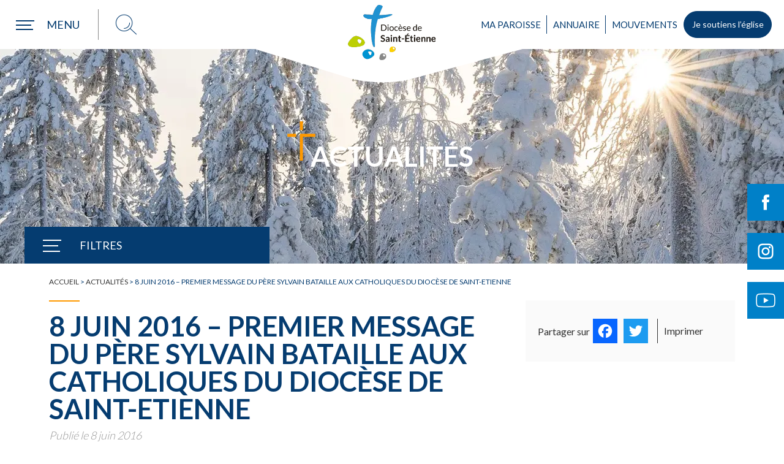

--- FILE ---
content_type: text/html; charset=UTF-8
request_url: https://www.diocese-saintetienne.fr/actualites/premier-message-sylvain-bataille-aux-catholiques-saint-etienne
body_size: 32344
content:
<!DOCTYPE html>
<html lang="fr-FR" xml:lang="fr-FR">
<head>
<!-- Start cookieyes banner --> 
<script async id="cookieyes" type="text/javascript" src="https://cdn-cookieyes.com/client_data/e6813509821d9ca673f26ce3/script.js"></script>
<!-- End cookieyes banner -->
<!-- Google Tag Manager -->
<!--<script>(function(w,d,s,l,i){w[l]=w[l]||[];w[l].push({'gtm.start':
new Date().getTime(),event:'gtm.js'});var f=d.getElementsByTagName(s)[0],
j=d.createElement(s),dl=l!='dataLayer'?'&l='+l:'';j.async=true;j.src=
'https://www.googletagmanager.com/gtm.js?id='+i+dl;f.parentNode.insertBefore(j,f);
})(window,document,'script','dataLayer','GTM-PQ488T9');</script>-->
<!-- End Google Tag Manager -->
<!--<script async src="https://www.googletagmanager.com/gtag/js?id=UA-2715202-38"></script>
<script>
window.dataLayer = window.dataLayer || [];
function gtag(){dataLayer.push(arguments);}
gtag('js', new Date());
gtag('config', 'UA-2715202-38');
</script>-->
<meta http-equiv="content-type" content="text/html; charset=UTF-8" />
<title>8 juin 2016 - Premier message du Père Sylvain Bataille aux catholiques du diocèse de Saint-Etienne - Diocèse de Saint-Étienne</title>
<meta name="viewport" content="width=device-width,initial-scale=1,user-scalable=no" />
<script type="text/javascript" src="https://www.diocese-saintetienne.fr/wp-content/themes/diocese/js/modernizr.custom.28468.js"></script>
<!-- <link rel="stylesheet" type="text/css" href="https://www.diocese-saintetienne.fr/wp-content/themes/diocese/style.css" /> -->
<!-- <link rel="stylesheet" type="text/css" href="https://www.diocese-saintetienne.fr/wp-content/themes/diocese/jquery.bxslider.min.css" /> -->
<!-- <link rel="stylesheet" type="text/css" href="https://www.diocese-saintetienne.fr/wp-content/themes/diocese/annuaire.css" /> -->
<link rel="stylesheet" type="text/css" href="//www.diocese-saintetienne.fr/wp-content/cache/wpfc-minified/kc5tvgz0/8hsoh.css" media="all"/>
<link rel="alternate" type="application/rss+xml" href="https://www.diocese-saintetienne.fr/feed" title="derniers articles" />
<link rel="alternate" type="application/rss+xml" href="https://www.diocese-saintetienne.fr/comments/feed" title="derniers commentaires" />
<link rel="pingback" href="https://www.diocese-saintetienne.fr/xmlrpc.php" />
<link rel="apple-touch-icon" sizes="180x180" href="https://www.diocese-saintetienne.fr/wp-content/themes/diocese/images/favicons/apple-touch-icon.png">
<link rel="icon" type="image/png" sizes="32x32" href="https://www.diocese-saintetienne.fr/wp-content/themes/diocese/images/favicons//favicon-32x32.png">
<link rel="icon" type="image/png" sizes="16x16" href="https://www.diocese-saintetienne.fr/wp-content/themes/diocese/images/favicons//favicon-16x16.png">
<link rel="manifest" href="https://www.diocese-saintetienne.fr/wp-content/themes/diocese/images/favicons//site.webmanifest">
<link rel="mask-icon" href="https://www.diocese-saintetienne.fr/wp-content/themes/diocese/images/favicons//safari-pinned-tab.svg" color="#053c70">
<meta name="msapplication-TileColor" content="#053c70">
<meta name="theme-color" content="#ffffff">
<!--<link rel="preload" href="https://www.diocese-saintetienne.fr/wp-content/themes/diocese/fonts/good_karma_regular-webfont.woff" as="font" crossorigin="anonymous"/>
<link rel="preload" href="https://www.diocese-saintetienne.fr/wp-content/themes/diocese/fonts/good_karma_regular-webfont.woff2" as="font" crossorigin="anonymous"/>
<link rel="preload" href="https://www.diocese-saintetienne.fr/wp-content/plugins/events-manager/includes/css/jquery-ui.min.css" as="style" />-->
<script data-cfasync="false" data-no-defer="1" data-no-minify="1" data-no-optimize="1">var ewww_webp_supported=!1;function check_webp_feature(A,e){var w;e=void 0!==e?e:function(){},ewww_webp_supported?e(ewww_webp_supported):((w=new Image).onload=function(){ewww_webp_supported=0<w.width&&0<w.height,e&&e(ewww_webp_supported)},w.onerror=function(){e&&e(!1)},w.src="data:image/webp;base64,"+{alpha:"UklGRkoAAABXRUJQVlA4WAoAAAAQAAAAAAAAAAAAQUxQSAwAAAARBxAR/Q9ERP8DAABWUDggGAAAABQBAJ0BKgEAAQAAAP4AAA3AAP7mtQAAAA=="}[A])}check_webp_feature("alpha");</script><script data-cfasync="false" data-no-defer="1" data-no-minify="1" data-no-optimize="1">var Arrive=function(c,w){"use strict";if(c.MutationObserver&&"undefined"!=typeof HTMLElement){var r,a=0,u=(r=HTMLElement.prototype.matches||HTMLElement.prototype.webkitMatchesSelector||HTMLElement.prototype.mozMatchesSelector||HTMLElement.prototype.msMatchesSelector,{matchesSelector:function(e,t){return e instanceof HTMLElement&&r.call(e,t)},addMethod:function(e,t,r){var a=e[t];e[t]=function(){return r.length==arguments.length?r.apply(this,arguments):"function"==typeof a?a.apply(this,arguments):void 0}},callCallbacks:function(e,t){t&&t.options.onceOnly&&1==t.firedElems.length&&(e=[e[0]]);for(var r,a=0;r=e[a];a++)r&&r.callback&&r.callback.call(r.elem,r.elem);t&&t.options.onceOnly&&1==t.firedElems.length&&t.me.unbindEventWithSelectorAndCallback.call(t.target,t.selector,t.callback)},checkChildNodesRecursively:function(e,t,r,a){for(var i,n=0;i=e[n];n++)r(i,t,a)&&a.push({callback:t.callback,elem:i}),0<i.childNodes.length&&u.checkChildNodesRecursively(i.childNodes,t,r,a)},mergeArrays:function(e,t){var r,a={};for(r in e)e.hasOwnProperty(r)&&(a[r]=e[r]);for(r in t)t.hasOwnProperty(r)&&(a[r]=t[r]);return a},toElementsArray:function(e){return e=void 0!==e&&("number"!=typeof e.length||e===c)?[e]:e}}),e=(l.prototype.addEvent=function(e,t,r,a){a={target:e,selector:t,options:r,callback:a,firedElems:[]};return this._beforeAdding&&this._beforeAdding(a),this._eventsBucket.push(a),a},l.prototype.removeEvent=function(e){for(var t,r=this._eventsBucket.length-1;t=this._eventsBucket[r];r--)e(t)&&(this._beforeRemoving&&this._beforeRemoving(t),(t=this._eventsBucket.splice(r,1))&&t.length&&(t[0].callback=null))},l.prototype.beforeAdding=function(e){this._beforeAdding=e},l.prototype.beforeRemoving=function(e){this._beforeRemoving=e},l),t=function(i,n){var o=new e,l=this,s={fireOnAttributesModification:!1};return o.beforeAdding(function(t){var e=t.target;e!==c.document&&e!==c||(e=document.getElementsByTagName("html")[0]);var r=new MutationObserver(function(e){n.call(this,e,t)}),a=i(t.options);r.observe(e,a),t.observer=r,t.me=l}),o.beforeRemoving(function(e){e.observer.disconnect()}),this.bindEvent=function(e,t,r){t=u.mergeArrays(s,t);for(var a=u.toElementsArray(this),i=0;i<a.length;i++)o.addEvent(a[i],e,t,r)},this.unbindEvent=function(){var r=u.toElementsArray(this);o.removeEvent(function(e){for(var t=0;t<r.length;t++)if(this===w||e.target===r[t])return!0;return!1})},this.unbindEventWithSelectorOrCallback=function(r){var a=u.toElementsArray(this),i=r,e="function"==typeof r?function(e){for(var t=0;t<a.length;t++)if((this===w||e.target===a[t])&&e.callback===i)return!0;return!1}:function(e){for(var t=0;t<a.length;t++)if((this===w||e.target===a[t])&&e.selector===r)return!0;return!1};o.removeEvent(e)},this.unbindEventWithSelectorAndCallback=function(r,a){var i=u.toElementsArray(this);o.removeEvent(function(e){for(var t=0;t<i.length;t++)if((this===w||e.target===i[t])&&e.selector===r&&e.callback===a)return!0;return!1})},this},i=new function(){var s={fireOnAttributesModification:!1,onceOnly:!1,existing:!1};function n(e,t,r){return!(!u.matchesSelector(e,t.selector)||(e._id===w&&(e._id=a++),-1!=t.firedElems.indexOf(e._id)))&&(t.firedElems.push(e._id),!0)}var c=(i=new t(function(e){var t={attributes:!1,childList:!0,subtree:!0};return e.fireOnAttributesModification&&(t.attributes=!0),t},function(e,i){e.forEach(function(e){var t=e.addedNodes,r=e.target,a=[];null!==t&&0<t.length?u.checkChildNodesRecursively(t,i,n,a):"attributes"===e.type&&n(r,i)&&a.push({callback:i.callback,elem:r}),u.callCallbacks(a,i)})})).bindEvent;return i.bindEvent=function(e,t,r){t=void 0===r?(r=t,s):u.mergeArrays(s,t);var a=u.toElementsArray(this);if(t.existing){for(var i=[],n=0;n<a.length;n++)for(var o=a[n].querySelectorAll(e),l=0;l<o.length;l++)i.push({callback:r,elem:o[l]});if(t.onceOnly&&i.length)return r.call(i[0].elem,i[0].elem);setTimeout(u.callCallbacks,1,i)}c.call(this,e,t,r)},i},o=new function(){var a={};function i(e,t){return u.matchesSelector(e,t.selector)}var n=(o=new t(function(){return{childList:!0,subtree:!0}},function(e,r){e.forEach(function(e){var t=e.removedNodes,e=[];null!==t&&0<t.length&&u.checkChildNodesRecursively(t,r,i,e),u.callCallbacks(e,r)})})).bindEvent;return o.bindEvent=function(e,t,r){t=void 0===r?(r=t,a):u.mergeArrays(a,t),n.call(this,e,t,r)},o};d(HTMLElement.prototype),d(NodeList.prototype),d(HTMLCollection.prototype),d(HTMLDocument.prototype),d(Window.prototype);var n={};return s(i,n,"unbindAllArrive"),s(o,n,"unbindAllLeave"),n}function l(){this._eventsBucket=[],this._beforeAdding=null,this._beforeRemoving=null}function s(e,t,r){u.addMethod(t,r,e.unbindEvent),u.addMethod(t,r,e.unbindEventWithSelectorOrCallback),u.addMethod(t,r,e.unbindEventWithSelectorAndCallback)}function d(e){e.arrive=i.bindEvent,s(i,e,"unbindArrive"),e.leave=o.bindEvent,s(o,e,"unbindLeave")}}(window,void 0),ewww_webp_supported=!1;function check_webp_feature(e,t){var r;ewww_webp_supported?t(ewww_webp_supported):((r=new Image).onload=function(){ewww_webp_supported=0<r.width&&0<r.height,t(ewww_webp_supported)},r.onerror=function(){t(!1)},r.src="data:image/webp;base64,"+{alpha:"UklGRkoAAABXRUJQVlA4WAoAAAAQAAAAAAAAAAAAQUxQSAwAAAARBxAR/Q9ERP8DAABWUDggGAAAABQBAJ0BKgEAAQAAAP4AAA3AAP7mtQAAAA==",animation:"UklGRlIAAABXRUJQVlA4WAoAAAASAAAAAAAAAAAAQU5JTQYAAAD/////AABBTk1GJgAAAAAAAAAAAAAAAAAAAGQAAABWUDhMDQAAAC8AAAAQBxAREYiI/gcA"}[e])}function ewwwLoadImages(e){if(e){for(var t=document.querySelectorAll(".batch-image img, .image-wrapper a, .ngg-pro-masonry-item a, .ngg-galleria-offscreen-seo-wrapper a"),r=0,a=t.length;r<a;r++)ewwwAttr(t[r],"data-src",t[r].getAttribute("data-webp")),ewwwAttr(t[r],"data-thumbnail",t[r].getAttribute("data-webp-thumbnail"));for(var i=document.querySelectorAll("div.woocommerce-product-gallery__image"),r=0,a=i.length;r<a;r++)ewwwAttr(i[r],"data-thumb",i[r].getAttribute("data-webp-thumb"))}for(var n=document.querySelectorAll("video"),r=0,a=n.length;r<a;r++)ewwwAttr(n[r],"poster",e?n[r].getAttribute("data-poster-webp"):n[r].getAttribute("data-poster-image"));for(var o,l=document.querySelectorAll("img.ewww_webp_lazy_load"),r=0,a=l.length;r<a;r++)e&&(ewwwAttr(l[r],"data-lazy-srcset",l[r].getAttribute("data-lazy-srcset-webp")),ewwwAttr(l[r],"data-srcset",l[r].getAttribute("data-srcset-webp")),ewwwAttr(l[r],"data-lazy-src",l[r].getAttribute("data-lazy-src-webp")),ewwwAttr(l[r],"data-src",l[r].getAttribute("data-src-webp")),ewwwAttr(l[r],"data-orig-file",l[r].getAttribute("data-webp-orig-file")),ewwwAttr(l[r],"data-medium-file",l[r].getAttribute("data-webp-medium-file")),ewwwAttr(l[r],"data-large-file",l[r].getAttribute("data-webp-large-file")),null!=(o=l[r].getAttribute("srcset"))&&!1!==o&&o.includes("R0lGOD")&&ewwwAttr(l[r],"src",l[r].getAttribute("data-lazy-src-webp"))),l[r].className=l[r].className.replace(/\bewww_webp_lazy_load\b/,"");for(var s=document.querySelectorAll(".ewww_webp"),r=0,a=s.length;r<a;r++)e?(ewwwAttr(s[r],"srcset",s[r].getAttribute("data-srcset-webp")),ewwwAttr(s[r],"src",s[r].getAttribute("data-src-webp")),ewwwAttr(s[r],"data-orig-file",s[r].getAttribute("data-webp-orig-file")),ewwwAttr(s[r],"data-medium-file",s[r].getAttribute("data-webp-medium-file")),ewwwAttr(s[r],"data-large-file",s[r].getAttribute("data-webp-large-file")),ewwwAttr(s[r],"data-large_image",s[r].getAttribute("data-webp-large_image")),ewwwAttr(s[r],"data-src",s[r].getAttribute("data-webp-src"))):(ewwwAttr(s[r],"srcset",s[r].getAttribute("data-srcset-img")),ewwwAttr(s[r],"src",s[r].getAttribute("data-src-img"))),s[r].className=s[r].className.replace(/\bewww_webp\b/,"ewww_webp_loaded");window.jQuery&&jQuery.fn.isotope&&jQuery.fn.imagesLoaded&&(jQuery(".fusion-posts-container-infinite").imagesLoaded(function(){jQuery(".fusion-posts-container-infinite").hasClass("isotope")&&jQuery(".fusion-posts-container-infinite").isotope()}),jQuery(".fusion-portfolio:not(.fusion-recent-works) .fusion-portfolio-wrapper").imagesLoaded(function(){jQuery(".fusion-portfolio:not(.fusion-recent-works) .fusion-portfolio-wrapper").isotope()}))}function ewwwWebPInit(e){ewwwLoadImages(e),ewwwNggLoadGalleries(e),document.arrive(".ewww_webp",function(){ewwwLoadImages(e)}),document.arrive(".ewww_webp_lazy_load",function(){ewwwLoadImages(e)}),document.arrive("videos",function(){ewwwLoadImages(e)}),"loading"==document.readyState?document.addEventListener("DOMContentLoaded",ewwwJSONParserInit):("undefined"!=typeof galleries&&ewwwNggParseGalleries(e),ewwwWooParseVariations(e))}function ewwwAttr(e,t,r){null!=r&&!1!==r&&e.setAttribute(t,r)}function ewwwJSONParserInit(){"undefined"!=typeof galleries&&check_webp_feature("alpha",ewwwNggParseGalleries),check_webp_feature("alpha",ewwwWooParseVariations)}function ewwwWooParseVariations(e){if(e)for(var t=document.querySelectorAll("form.variations_form"),r=0,a=t.length;r<a;r++){var i=t[r].getAttribute("data-product_variations"),n=!1;try{for(var o in i=JSON.parse(i))void 0!==i[o]&&void 0!==i[o].image&&(void 0!==i[o].image.src_webp&&(i[o].image.src=i[o].image.src_webp,n=!0),void 0!==i[o].image.srcset_webp&&(i[o].image.srcset=i[o].image.srcset_webp,n=!0),void 0!==i[o].image.full_src_webp&&(i[o].image.full_src=i[o].image.full_src_webp,n=!0),void 0!==i[o].image.gallery_thumbnail_src_webp&&(i[o].image.gallery_thumbnail_src=i[o].image.gallery_thumbnail_src_webp,n=!0),void 0!==i[o].image.thumb_src_webp&&(i[o].image.thumb_src=i[o].image.thumb_src_webp,n=!0));n&&ewwwAttr(t[r],"data-product_variations",JSON.stringify(i))}catch(e){}}}function ewwwNggParseGalleries(e){if(e)for(var t in galleries){var r=galleries[t];galleries[t].images_list=ewwwNggParseImageList(r.images_list)}}function ewwwNggLoadGalleries(e){e&&document.addEventListener("ngg.galleria.themeadded",function(e,t){window.ngg_galleria._create_backup=window.ngg_galleria.create,window.ngg_galleria.create=function(e,t){var r=$(e).data("id");return galleries["gallery_"+r].images_list=ewwwNggParseImageList(galleries["gallery_"+r].images_list),window.ngg_galleria._create_backup(e,t)}})}function ewwwNggParseImageList(e){for(var t in e){var r=e[t];if(void 0!==r["image-webp"]&&(e[t].image=r["image-webp"],delete e[t]["image-webp"]),void 0!==r["thumb-webp"]&&(e[t].thumb=r["thumb-webp"],delete e[t]["thumb-webp"]),void 0!==r.full_image_webp&&(e[t].full_image=r.full_image_webp,delete e[t].full_image_webp),void 0!==r.srcsets)for(var a in r.srcsets)nggSrcset=r.srcsets[a],void 0!==r.srcsets[a+"-webp"]&&(e[t].srcsets[a]=r.srcsets[a+"-webp"],delete e[t].srcsets[a+"-webp"]);if(void 0!==r.full_srcsets)for(var i in r.full_srcsets)nggFSrcset=r.full_srcsets[i],void 0!==r.full_srcsets[i+"-webp"]&&(e[t].full_srcsets[i]=r.full_srcsets[i+"-webp"],delete e[t].full_srcsets[i+"-webp"])}return e}check_webp_feature("alpha",ewwwWebPInit);</script><meta name='robots' content='index, follow, max-image-preview:large, max-snippet:-1, max-video-preview:-1' />
<style>img:is([sizes="auto" i], [sizes^="auto," i]) { contain-intrinsic-size: 3000px 1500px }</style>
<!-- This site is optimized with the Yoast SEO plugin v26.4 - https://yoast.com/wordpress/plugins/seo/ -->
<link rel="canonical" href="https://www.diocese-saintetienne.fr/actualites/premier-message-sylvain-bataille-aux-catholiques-saint-etienne" />
<meta property="og:locale" content="fr_FR" />
<meta property="og:type" content="article" />
<meta property="og:title" content="8 juin 2016 - Premier message du Père Sylvain Bataille aux catholiques du diocèse de Saint-Etienne - Diocèse de Saint-Étienne" />
<meta property="og:description" content="Chers amis La paix soit avec vous ! Le Pape FRANÇOIS m’a appelé à devenir évêque de votre diocèse de Saint-Étienne. Depuis mon ordination sacerdotale, il y a 27 ans, il m’a été bien souvent demandé de partir vers des horizons nouveaux, pour vivre des ministères bien différents : aumônier de jeunes et vicaire paroissial à Beauvais, [&hellip;]" />
<meta property="og:url" content="https://www.diocese-saintetienne.fr/actualites/premier-message-sylvain-bataille-aux-catholiques-saint-etienne" />
<meta property="og:site_name" content="Diocèse de Saint-Étienne" />
<meta property="article:publisher" content="https://www.facebook.com/diocese.saintetienne/" />
<meta property="article:published_time" content="2016-06-08T13:29:04+00:00" />
<meta property="article:modified_time" content="2019-11-23T14:48:43+00:00" />
<meta property="og:image" content="https://www.diocese-saintetienne.fr/wp-content/uploads/2019/11/Premier-message-du-Père-Syl.jpg" />
<meta property="og:image:width" content="1024" />
<meta property="og:image:height" content="360" />
<meta property="og:image:type" content="image/jpeg" />
<meta name="author" content="Diocese" />
<meta name="twitter:card" content="summary_large_image" />
<meta name="twitter:label1" content="Écrit par" />
<meta name="twitter:data1" content="Diocese" />
<meta name="twitter:label2" content="Durée de lecture estimée" />
<meta name="twitter:data2" content="3 minutes" />
<script type="application/ld+json" class="yoast-schema-graph">{"@context":"https://schema.org","@graph":[{"@type":"Article","@id":"https://www.diocese-saintetienne.fr/actualites/premier-message-sylvain-bataille-aux-catholiques-saint-etienne#article","isPartOf":{"@id":"https://www.diocese-saintetienne.fr/actualites/premier-message-sylvain-bataille-aux-catholiques-saint-etienne"},"author":{"name":"Diocese","@id":"https://www.diocese-saintetienne.fr/#/schema/person/ed3cca4e27ac911f7ff546ec18d9e593"},"headline":"8 juin 2016 &#8211; Premier message du Père Sylvain Bataille aux catholiques du diocèse de Saint-Etienne","datePublished":"2016-06-08T13:29:04+00:00","dateModified":"2019-11-23T14:48:43+00:00","mainEntityOfPage":{"@id":"https://www.diocese-saintetienne.fr/actualites/premier-message-sylvain-bataille-aux-catholiques-saint-etienne"},"wordCount":698,"publisher":{"@id":"https://www.diocese-saintetienne.fr/#organization"},"image":{"@id":"https://www.diocese-saintetienne.fr/actualites/premier-message-sylvain-bataille-aux-catholiques-saint-etienne#primaryimage"},"thumbnailUrl":"https://www.diocese-saintetienne.fr/wp-content/uploads/2019/11/Premier-message-du-Père-Syl.jpg","keywords":["évêque"],"articleSection":["Actualités","Communiqués du diocèse de Saint-Étienne"],"inLanguage":"fr-FR"},{"@type":"WebPage","@id":"https://www.diocese-saintetienne.fr/actualites/premier-message-sylvain-bataille-aux-catholiques-saint-etienne","url":"https://www.diocese-saintetienne.fr/actualites/premier-message-sylvain-bataille-aux-catholiques-saint-etienne","name":"8 juin 2016 - Premier message du Père Sylvain Bataille aux catholiques du diocèse de Saint-Etienne - Diocèse de Saint-Étienne","isPartOf":{"@id":"https://www.diocese-saintetienne.fr/#website"},"primaryImageOfPage":{"@id":"https://www.diocese-saintetienne.fr/actualites/premier-message-sylvain-bataille-aux-catholiques-saint-etienne#primaryimage"},"image":{"@id":"https://www.diocese-saintetienne.fr/actualites/premier-message-sylvain-bataille-aux-catholiques-saint-etienne#primaryimage"},"thumbnailUrl":"https://www.diocese-saintetienne.fr/wp-content/uploads/2019/11/Premier-message-du-Père-Syl.jpg","datePublished":"2016-06-08T13:29:04+00:00","dateModified":"2019-11-23T14:48:43+00:00","breadcrumb":{"@id":"https://www.diocese-saintetienne.fr/actualites/premier-message-sylvain-bataille-aux-catholiques-saint-etienne#breadcrumb"},"inLanguage":"fr-FR","potentialAction":[{"@type":"ReadAction","target":["https://www.diocese-saintetienne.fr/actualites/premier-message-sylvain-bataille-aux-catholiques-saint-etienne"]}]},{"@type":"ImageObject","inLanguage":"fr-FR","@id":"https://www.diocese-saintetienne.fr/actualites/premier-message-sylvain-bataille-aux-catholiques-saint-etienne#primaryimage","url":"https://www.diocese-saintetienne.fr/wp-content/uploads/2019/11/Premier-message-du-Père-Syl.jpg","contentUrl":"https://www.diocese-saintetienne.fr/wp-content/uploads/2019/11/Premier-message-du-Père-Syl.jpg","width":1024,"height":360,"caption":"Premier message du Père Sylvain Bataille aux catholiques du diocèse de Saint-Etienne"},{"@type":"BreadcrumbList","@id":"https://www.diocese-saintetienne.fr/actualites/premier-message-sylvain-bataille-aux-catholiques-saint-etienne#breadcrumb","itemListElement":[{"@type":"ListItem","position":1,"name":"Accueil","item":"https://www.diocese-saintetienne.fr/"},{"@type":"ListItem","position":2,"name":"Actualités","item":"https://www.diocese-saintetienne.fr/actualites"},{"@type":"ListItem","position":3,"name":"8 juin 2016 &#8211; Premier message du Père Sylvain Bataille aux catholiques du diocèse de Saint-Etienne"}]},{"@type":"WebSite","@id":"https://www.diocese-saintetienne.fr/#website","url":"https://www.diocese-saintetienne.fr/","name":"Diocèse de Saint-Etienne","description":"Église catholique dans la Loire","publisher":{"@id":"https://www.diocese-saintetienne.fr/#organization"},"potentialAction":[{"@type":"SearchAction","target":{"@type":"EntryPoint","urlTemplate":"https://www.diocese-saintetienne.fr/?s={search_term_string}"},"query-input":{"@type":"PropertyValueSpecification","valueRequired":true,"valueName":"search_term_string"}}],"inLanguage":"fr-FR"},{"@type":"Organization","@id":"https://www.diocese-saintetienne.fr/#organization","name":"Diocèse de Saint-Etienne","url":"https://www.diocese-saintetienne.fr/","logo":{"@type":"ImageObject","inLanguage":"fr-FR","@id":"https://www.diocese-saintetienne.fr/#/schema/logo/image/","url":"https://www.diocese-saintetienne.fr/wp-content/uploads/2023/07/logo-diocese.png","contentUrl":"https://www.diocese-saintetienne.fr/wp-content/uploads/2023/07/logo-diocese.png","width":282,"height":200,"caption":"Diocèse de Saint-Etienne"},"image":{"@id":"https://www.diocese-saintetienne.fr/#/schema/logo/image/"},"sameAs":["https://www.facebook.com/diocese.saintetienne/","https://www.instagram.com/diocesesaintetienne42/","https://www.youtube.com/channel/UCeK8olT-Hz5VT-OTOon8YAQ"]},{"@type":"Person","@id":"https://www.diocese-saintetienne.fr/#/schema/person/ed3cca4e27ac911f7ff546ec18d9e593","name":"Diocese","image":{"@type":"ImageObject","inLanguage":"fr-FR","@id":"https://www.diocese-saintetienne.fr/#/schema/person/image/","url":"https://secure.gravatar.com/avatar/5104afe6dcc3cc235796ca17dc3cf0c0420532574353bc1e2b2470755db25def?s=96&d=mm&r=g","contentUrl":"https://secure.gravatar.com/avatar/5104afe6dcc3cc235796ca17dc3cf0c0420532574353bc1e2b2470755db25def?s=96&d=mm&r=g","caption":"Diocese"}}]}</script>
<!-- / Yoast SEO plugin. -->
<link rel='dns-prefetch' href='//static.addtoany.com' />
<link rel='dns-prefetch' href='//maxcdn.bootstrapcdn.com' />
<style id='wp-block-library-inline-css' type='text/css'>
:root{--wp-admin-theme-color:#007cba;--wp-admin-theme-color--rgb:0,124,186;--wp-admin-theme-color-darker-10:#006ba1;--wp-admin-theme-color-darker-10--rgb:0,107,161;--wp-admin-theme-color-darker-20:#005a87;--wp-admin-theme-color-darker-20--rgb:0,90,135;--wp-admin-border-width-focus:2px;--wp-block-synced-color:#7a00df;--wp-block-synced-color--rgb:122,0,223;--wp-bound-block-color:var(--wp-block-synced-color)}@media (min-resolution:192dpi){:root{--wp-admin-border-width-focus:1.5px}}.wp-element-button{cursor:pointer}:root{--wp--preset--font-size--normal:16px;--wp--preset--font-size--huge:42px}:root .has-very-light-gray-background-color{background-color:#eee}:root .has-very-dark-gray-background-color{background-color:#313131}:root .has-very-light-gray-color{color:#eee}:root .has-very-dark-gray-color{color:#313131}:root .has-vivid-green-cyan-to-vivid-cyan-blue-gradient-background{background:linear-gradient(135deg,#00d084,#0693e3)}:root .has-purple-crush-gradient-background{background:linear-gradient(135deg,#34e2e4,#4721fb 50%,#ab1dfe)}:root .has-hazy-dawn-gradient-background{background:linear-gradient(135deg,#faaca8,#dad0ec)}:root .has-subdued-olive-gradient-background{background:linear-gradient(135deg,#fafae1,#67a671)}:root .has-atomic-cream-gradient-background{background:linear-gradient(135deg,#fdd79a,#004a59)}:root .has-nightshade-gradient-background{background:linear-gradient(135deg,#330968,#31cdcf)}:root .has-midnight-gradient-background{background:linear-gradient(135deg,#020381,#2874fc)}.has-regular-font-size{font-size:1em}.has-larger-font-size{font-size:2.625em}.has-normal-font-size{font-size:var(--wp--preset--font-size--normal)}.has-huge-font-size{font-size:var(--wp--preset--font-size--huge)}.has-text-align-center{text-align:center}.has-text-align-left{text-align:left}.has-text-align-right{text-align:right}#end-resizable-editor-section{display:none}.aligncenter{clear:both}.items-justified-left{justify-content:flex-start}.items-justified-center{justify-content:center}.items-justified-right{justify-content:flex-end}.items-justified-space-between{justify-content:space-between}.screen-reader-text{border:0;clip-path:inset(50%);height:1px;margin:-1px;overflow:hidden;padding:0;position:absolute;width:1px;word-wrap:normal!important}.screen-reader-text:focus{background-color:#ddd;clip-path:none;color:#444;display:block;font-size:1em;height:auto;left:5px;line-height:normal;padding:15px 23px 14px;text-decoration:none;top:5px;width:auto;z-index:100000}html :where(.has-border-color){border-style:solid}html :where([style*=border-top-color]){border-top-style:solid}html :where([style*=border-right-color]){border-right-style:solid}html :where([style*=border-bottom-color]){border-bottom-style:solid}html :where([style*=border-left-color]){border-left-style:solid}html :where([style*=border-width]){border-style:solid}html :where([style*=border-top-width]){border-top-style:solid}html :where([style*=border-right-width]){border-right-style:solid}html :where([style*=border-bottom-width]){border-bottom-style:solid}html :where([style*=border-left-width]){border-left-style:solid}html :where(img[class*=wp-image-]){height:auto;max-width:100%}:where(figure){margin:0 0 1em}html :where(.is-position-sticky){--wp-admin--admin-bar--position-offset:var(--wp-admin--admin-bar--height,0px)}@media screen and (max-width:600px){html :where(.is-position-sticky){--wp-admin--admin-bar--position-offset:0px}}
</style>
<style id='classic-theme-styles-inline-css' type='text/css'>
/*! This file is auto-generated */
.wp-block-button__link{color:#fff;background-color:#32373c;border-radius:9999px;box-shadow:none;text-decoration:none;padding:calc(.667em + 2px) calc(1.333em + 2px);font-size:1.125em}.wp-block-file__button{background:#32373c;color:#fff;text-decoration:none}
</style>
<!-- <link rel='stylesheet' id='contact-form-7-css' href='https://www.diocese-saintetienne.fr/wp-content/plugins/contact-form-7/includes/css/styles.css?ver=6.0.6' type='text/css' media='all' /> -->
<!-- <link rel='stylesheet' id='cws-google-picasa-pro-css' href='https://www.diocese-saintetienne.fr/wp-content/plugins/cws_google_picasa_pro/public/css/cws-google-picasa-pro-public.css?ver=3.2.3' type='text/css' media='all' /> -->
<!-- <link rel='stylesheet' id='lightbox-css' href='https://www.diocese-saintetienne.fr/wp-content/plugins/cws_google_picasa_pro/public/css/lightbox/lightbox.css?ver=3.2.3' type='text/css' media='all' /> -->
<!-- <link rel='stylesheet' id='events-manager-css' href='https://www.diocese-saintetienne.fr/wp-content/plugins/events-manager/includes/css/events-manager.min.css?ver=7.2.2.1' type='text/css' media='all' /> -->
<!-- <link rel='stylesheet' id='style_login_widget-css' href='https://www.diocese-saintetienne.fr/wp-content/plugins/login-sidebar-widget/css/style_login_widget.css?ver=c389ba74215b6a5908cc3cbb87e26358' type='text/css' media='all' /> -->
<!-- <link rel='stylesheet' id='sow-image-default-8b5b6f678277-css' href='https://www.diocese-saintetienne.fr/wp-content/uploads/siteorigin-widgets/sow-image-default-8b5b6f678277.css?ver=c389ba74215b6a5908cc3cbb87e26358' type='text/css' media='all' /> -->
<!-- <link rel='stylesheet' id='cff-css' href='https://www.diocese-saintetienne.fr/wp-content/plugins/custom-facebook-feed/assets/css/cff-style.min.css?ver=4.3.4' type='text/css' media='all' /> -->
<link rel="stylesheet" type="text/css" href="//www.diocese-saintetienne.fr/wp-content/cache/wpfc-minified/lmqcq0ec/8hsoh.css" media="all"/>
<link rel='stylesheet' id='sb-font-awesome-css' href='https://maxcdn.bootstrapcdn.com/font-awesome/4.7.0/css/font-awesome.min.css?ver=c389ba74215b6a5908cc3cbb87e26358' type='text/css' media='all' />
<!-- <link rel='stylesheet' id='wp_mailjet_form_builder_widget-widget-front-styles-css' href='https://www.diocese-saintetienne.fr/wp-content/plugins/mailjet-for-wordpress/src/widgetformbuilder/css/front-widget.css?ver=6.1.5' type='text/css' media='all' /> -->
<!-- <link rel='stylesheet' id='addtoany-css' href='https://www.diocese-saintetienne.fr/wp-content/plugins/add-to-any/addtoany.min.css?ver=1.16' type='text/css' media='all' /> -->
<link rel="stylesheet" type="text/css" href="//www.diocese-saintetienne.fr/wp-content/cache/wpfc-minified/o6itkyo/8hsoh.css" media="all"/>
<style id='addtoany-inline-css' type='text/css'>
#partagerBlock .a2a_svg svg{width:30px;top:5px;}
</style>
<!-- <link rel='stylesheet' id='__EPYT__style-css' href='https://www.diocese-saintetienne.fr/wp-content/plugins/youtube-embed-plus/styles/ytprefs.min.css?ver=14.2.3.2' type='text/css' media='all' /> -->
<link rel="stylesheet" type="text/css" href="//www.diocese-saintetienne.fr/wp-content/cache/wpfc-minified/6os0i4l7/8hsoh.css" media="all"/>
<style id='__EPYT__style-inline-css' type='text/css'>
.epyt-gallery-thumb {
width: 33.333%;
}
</style>
<script type="text/javascript" id="addtoany-core-js-before">
/* <![CDATA[ */
window.a2a_config=window.a2a_config||{};a2a_config.callbacks=[];a2a_config.overlays=[];a2a_config.templates={};a2a_localize = {
Share: "Partager",
Save: "Enregistrer",
Subscribe: "S'abonner",
Email: "E-mail",
Bookmark: "Marque-page",
ShowAll: "Montrer tout",
ShowLess: "Montrer moins",
FindServices: "Trouver des service(s)",
FindAnyServiceToAddTo: "Trouver instantan&eacute;ment des services &agrave; ajouter &agrave;",
PoweredBy: "Propuls&eacute; par",
ShareViaEmail: "Partager par e-mail",
SubscribeViaEmail: "S’abonner par e-mail",
BookmarkInYourBrowser: "Ajouter un signet dans votre navigateur",
BookmarkInstructions: "Appuyez sur Ctrl+D ou \u2318+D pour mettre cette page en signet",
AddToYourFavorites: "Ajouter &agrave; vos favoris",
SendFromWebOrProgram: "Envoyer depuis n’importe quelle adresse e-mail ou logiciel e-mail",
EmailProgram: "Programme d’e-mail",
More: "Plus&#8230;",
ThanksForSharing: "Merci de partager !",
ThanksForFollowing: "Merci de nous suivre !"
};
/* ]]> */
</script>
<script type="text/javascript" defer src="https://static.addtoany.com/menu/page.js" id="addtoany-core-js"></script>
<script type="text/javascript" src="https://www.diocese-saintetienne.fr/wp-includes/js/jquery/jquery.min.js?ver=3.7.1" id="jquery-core-js"></script>
<script type="text/javascript" src="https://www.diocese-saintetienne.fr/wp-includes/js/jquery/jquery-migrate.min.js?ver=3.4.1" id="jquery-migrate-js"></script>
<script type="text/javascript" defer src="https://www.diocese-saintetienne.fr/wp-content/plugins/add-to-any/addtoany.min.js?ver=1.1" id="addtoany-jquery-js"></script>
<script type="text/javascript" src="https://www.diocese-saintetienne.fr/wp-content/plugins/cws_google_picasa_pro/public/js/cws-google-picasa-pro-public.js?ver=3.2.3" id="cws-google-picasa-pro-js"></script>
<script type="text/javascript" src="https://www.diocese-saintetienne.fr/wp-includes/js/jquery/ui/core.min.js?ver=1.13.3" id="jquery-ui-core-js"></script>
<script type="text/javascript" src="https://www.diocese-saintetienne.fr/wp-includes/js/jquery/ui/mouse.min.js?ver=1.13.3" id="jquery-ui-mouse-js"></script>
<script type="text/javascript" src="https://www.diocese-saintetienne.fr/wp-includes/js/jquery/ui/sortable.min.js?ver=1.13.3" id="jquery-ui-sortable-js"></script>
<script type="text/javascript" src="https://www.diocese-saintetienne.fr/wp-includes/js/jquery/ui/datepicker.min.js?ver=1.13.3" id="jquery-ui-datepicker-js"></script>
<script type="text/javascript" id="jquery-ui-datepicker-js-after">
/* <![CDATA[ */
jQuery(function(jQuery){jQuery.datepicker.setDefaults({"closeText":"Fermer","currentText":"Aujourd\u2019hui","monthNames":["janvier","f\u00e9vrier","mars","avril","mai","juin","juillet","ao\u00fbt","septembre","octobre","novembre","d\u00e9cembre"],"monthNamesShort":["Jan","F\u00e9v","Mar","Avr","Mai","Juin","Juil","Ao\u00fbt","Sep","Oct","Nov","D\u00e9c"],"nextText":"Suivant","prevText":"Pr\u00e9c\u00e9dent","dayNames":["dimanche","lundi","mardi","mercredi","jeudi","vendredi","samedi"],"dayNamesShort":["dim","lun","mar","mer","jeu","ven","sam"],"dayNamesMin":["D","L","M","M","J","V","S"],"dateFormat":"d MM yy","firstDay":1,"isRTL":false});});
/* ]]> */
</script>
<script type="text/javascript" src="https://www.diocese-saintetienne.fr/wp-includes/js/jquery/ui/resizable.min.js?ver=1.13.3" id="jquery-ui-resizable-js"></script>
<script type="text/javascript" src="https://www.diocese-saintetienne.fr/wp-includes/js/jquery/ui/draggable.min.js?ver=1.13.3" id="jquery-ui-draggable-js"></script>
<script type="text/javascript" src="https://www.diocese-saintetienne.fr/wp-includes/js/jquery/ui/controlgroup.min.js?ver=1.13.3" id="jquery-ui-controlgroup-js"></script>
<script type="text/javascript" src="https://www.diocese-saintetienne.fr/wp-includes/js/jquery/ui/checkboxradio.min.js?ver=1.13.3" id="jquery-ui-checkboxradio-js"></script>
<script type="text/javascript" src="https://www.diocese-saintetienne.fr/wp-includes/js/jquery/ui/button.min.js?ver=1.13.3" id="jquery-ui-button-js"></script>
<script type="text/javascript" src="https://www.diocese-saintetienne.fr/wp-includes/js/jquery/ui/dialog.min.js?ver=1.13.3" id="jquery-ui-dialog-js"></script>
<script type="text/javascript" id="events-manager-js-extra">
/* <![CDATA[ */
var EM = {"ajaxurl":"https:\/\/www.diocese-saintetienne.fr\/wp-admin\/admin-ajax.php","locationajaxurl":"https:\/\/www.diocese-saintetienne.fr\/wp-admin\/admin-ajax.php?action=locations_search","firstDay":"1","locale":"fr","dateFormat":"yy-mm-dd","ui_css":"https:\/\/www.diocese-saintetienne.fr\/wp-content\/plugins\/events-manager\/includes\/css\/jquery-ui\/build.min.css","show24hours":"1","is_ssl":"1","autocomplete_limit":"10","calendar":{"breakpoints":{"small":560,"medium":908,"large":false}},"phone":"","datepicker":{"format":"d\/m\/Y","locale":"fr"},"search":{"breakpoints":{"small":650,"medium":850,"full":false}},"url":"https:\/\/www.diocese-saintetienne.fr\/wp-content\/plugins\/events-manager","assets":{"input.em-uploader":{"js":{"em-uploader":{"url":"https:\/\/www.diocese-saintetienne.fr\/wp-content\/plugins\/events-manager\/includes\/js\/em-uploader.js?v=7.2.2.1","event":"em_uploader_ready"}}},".em-event-editor":{"js":{"event-editor":{"url":"https:\/\/www.diocese-saintetienne.fr\/wp-content\/plugins\/events-manager\/includes\/js\/events-manager-event-editor.js?v=7.2.2.1","event":"em_event_editor_ready"}},"css":{"event-editor":"https:\/\/www.diocese-saintetienne.fr\/wp-content\/plugins\/events-manager\/includes\/css\/events-manager-event-editor.min.css?v=7.2.2.1"}},".em-recurrence-sets, .em-timezone":{"js":{"luxon":{"url":"luxon\/luxon.js?v=7.2.2.1","event":"em_luxon_ready"}}},".em-booking-form, #em-booking-form, .em-booking-recurring, .em-event-booking-form":{"js":{"em-bookings":{"url":"https:\/\/www.diocese-saintetienne.fr\/wp-content\/plugins\/events-manager\/includes\/js\/bookingsform.js?v=7.2.2.1","event":"em_booking_form_js_loaded"}}},"#em-opt-archetypes":{"js":{"archetypes":"https:\/\/www.diocese-saintetienne.fr\/wp-content\/plugins\/events-manager\/includes\/js\/admin-archetype-editor.js?v=7.2.2.1","archetypes_ms":"https:\/\/www.diocese-saintetienne.fr\/wp-content\/plugins\/events-manager\/includes\/js\/admin-archetypes.js?v=7.2.2.1","qs":"qs\/qs.js?v=7.2.2.1"}}},"cached":"","google_maps_api":"AIzaSyBqq4xt24Pfxsh4ykMVe9tR2wsdAHHe56o","txt_search":"Recherche","txt_searching":"Recherche en cours\u2026","txt_loading":"Chargement en cours\u2026"};
/* ]]> */
</script>
<script type="text/javascript" src="https://www.diocese-saintetienne.fr/wp-content/plugins/events-manager/includes/js/events-manager.js?ver=7.2.2.1" id="events-manager-js"></script>
<script type="text/javascript" src="https://www.diocese-saintetienne.fr/wp-content/plugins/events-manager/includes/external/flatpickr/l10n/fr.js?ver=7.2.2.1" id="em-flatpickr-localization-js"></script>
<script type="text/javascript" src="https://www.diocese-saintetienne.fr/wp-content/plugins/login-sidebar-widget/js/jquery.validate.min.js?ver=c389ba74215b6a5908cc3cbb87e26358" id="jquery.validate.min-js"></script>
<script type="text/javascript" src="https://www.diocese-saintetienne.fr/wp-content/plugins/login-sidebar-widget/js/additional-methods.js?ver=c389ba74215b6a5908cc3cbb87e26358" id="additional-methods-js"></script>
<script type="text/javascript" id="__ytprefs__-js-extra">
/* <![CDATA[ */
var _EPYT_ = {"ajaxurl":"https:\/\/www.diocese-saintetienne.fr\/wp-admin\/admin-ajax.php","security":"1a70bb38ce","gallery_scrolloffset":"20","eppathtoscripts":"https:\/\/www.diocese-saintetienne.fr\/wp-content\/plugins\/youtube-embed-plus\/scripts\/","eppath":"https:\/\/www.diocese-saintetienne.fr\/wp-content\/plugins\/youtube-embed-plus\/","epresponsiveselector":"[\"iframe.__youtube_prefs__\"]","epdovol":"1","version":"14.2.3.2","evselector":"iframe.__youtube_prefs__[src], iframe[src*=\"youtube.com\/embed\/\"], iframe[src*=\"youtube-nocookie.com\/embed\/\"]","ajax_compat":"","maxres_facade":"soft","ytapi_load":"light","pause_others":"","stopMobileBuffer":"1","facade_mode":"1","not_live_on_channel":""};
/* ]]> */
</script>
<script type="text/javascript" defer src="https://www.diocese-saintetienne.fr/wp-content/plugins/youtube-embed-plus/scripts/ytprefs.min.js?ver=14.2.3.2" id="__ytprefs__-js"></script>
<link rel="https://api.w.org/" href="https://www.diocese-saintetienne.fr/wp-json/" /><link rel="alternate" title="JSON" type="application/json" href="https://www.diocese-saintetienne.fr/wp-json/wp/v2/posts/2052" /><link rel="EditURI" type="application/rsd+xml" title="RSD" href="https://www.diocese-saintetienne.fr/xmlrpc.php?rsd" />
<link rel='shortlink' href='https://www.diocese-saintetienne.fr/?p=2052' />
<link rel="alternate" title="oEmbed (JSON)" type="application/json+oembed" href="https://www.diocese-saintetienne.fr/wp-json/oembed/1.0/embed?url=https%3A%2F%2Fwww.diocese-saintetienne.fr%2Factualites%2Fpremier-message-sylvain-bataille-aux-catholiques-saint-etienne" />
<link rel="alternate" title="oEmbed (XML)" type="text/xml+oembed" href="https://www.diocese-saintetienne.fr/wp-json/oembed/1.0/embed?url=https%3A%2F%2Fwww.diocese-saintetienne.fr%2Factualites%2Fpremier-message-sylvain-bataille-aux-catholiques-saint-etienne&#038;format=xml" />
<style></style><noscript><style>.lazyload[data-src]{display:none !important;}</style></noscript><style>.lazyload{background-image:none !important;}.lazyload:before{background-image:none !important;}</style>		
<!--<link rel="stylesheet" href="https://prehome.transmettonslessentiel.fr/_saintetienne/css/prehome.css" type="text/css">
<script type="text/javascript" src="https://prehome.transmettonslessentiel.fr/_saintetienne/js/prehome.js"></script>-->
<!-- connect to domain of font files -->
<link rel="preconnect" href="https://fonts.googleapis.com">
<link rel="preconnect" href="https://fonts.gstatic.com" crossorigin>
<!-- optionally increase loading priority -->
<link rel="preload" as="style" href="https://fonts.googleapis.com/css2?family=Lato:wght@100;300;400;700&family=Yanone+Kaffeesatz:wght@300;400;700&family=Pacifico&display=swap">
<!-- async CSS -->
<link rel="stylesheet" media="print" onload="this.onload=null;this.removeAttribute('media');" href="https://fonts.googleapis.com/css2?family=Lato:wght@100;300;400;700&family=Yanone+Kaffeesatz:wght@300;400;700&family=Pacifico&display=swap">
<!-- no-JS fallback -->
<noscript>
<link rel="stylesheet" href="https://fonts.googleapis.com/css2?family=Lato:wght@100;300;400;700&family=Yanone+Kaffeesatz:wght@300;400;700&family=Pacifico&display=swap">
</noscript>
</head>
<body class="wp-singular post-template-default single single-post postid-2052 single-format-standard wp-theme-diocese parent-pageid-">
<script data-cfasync="false" data-no-defer="1" data-no-minify="1" data-no-optimize="1">if(typeof ewww_webp_supported==="undefined"){var ewww_webp_supported=!1}if(ewww_webp_supported){document.body.classList.add("webp-support")}</script>
<div class="cb_loading "></div>
<!-- Google Tag Manager (noscript) -->
<!--<noscript><iframe src="https://www.googletagmanager.com/ns.html?id=GTM-PQ488T9"
height="0" width="0" style="display:none;visibility:hidden"></iframe></noscript>-->
<!-- End Google Tag Manager (noscript) -->
<!--<script>
/* dataLayer.push({
'transactionId': '[donation_reference]',
'transactionAffiliation': '[donation_type|replace:once=Ponctuel|replace:regular=Regulier]',
'transactionTotal': '[donation_amount|div:100|sprintf:%.2f]',
'paymentMode': '[payment_mode]',
'paymentType': '[payment_type]',
'donationId': '[donation_id]',
'campaignOrigin': '[campaign_origin_code]',
'paymentGatewayId': '[payment_gateway_id]',
'donatorId': '[donator_id]',
'donatorEmail': '[donator_email]',
'donatorFirstname': '[donator_firstname]',
'donatorLastname': '[donator_lastname]',
'campaignType': '[campaign_type]',
'dateDon': '[donation_creation_date]',
'donationStatus': '[donation_status]',
'campaignId': '[campaign_id]',
'dateExpiration': '[payment_card_expire_date]',
'donationFrequency': '[donation_frequency]',
'transactionProducts': [{
'name': 'donation',
'category': '[donation_type|replace:once=Ponctuel|replace:regular=Regulier]',
'price': '[donation_amount|div:100|sprintf:%.2f]',
'quantity': 1
}]
}); */
</script>-->
<div id="reseauxFixed">
<a class="fixedFacebook" href="https://www.facebook.com/diocese.saintetienne/" title="Suivre le Dioc&egrave;se de Saint-Etienne sur Facebook" target="_blank">Suivre le Dioc&egrave;se de Saint-Etienne sur Facebook</a>
<a class="fixedInstagram" href="https://www.instagram.com/diocesesaintetienne42/" title="Suivre le Dioc&egrave;se de Saint-Etienne sur Instagram" target="_blank">Suivre le Dioc&egrave;se de Saint-Etienne sur Instagram</a>
<a class="fixedYoutube" href="https://www.youtube.com/channel/UCeK8olT-Hz5VT-OTOon8YAQ" title="Suivre le Dioc&egrave;se de Saint-Etienne sur Youtube" target="_blank">Suivre le Dioc&egrave;se de Saint-Etienne sur Youtube</a>
</div>
<nav id="mainmenu">
<div class="menu-menuheader-container"><ul id="menu-menuheader" class="menu"><li class="retour"><span>Retour</span></li><li id="menu-item-689" class="menu-item menu-item-type-custom menu-item-object-custom menu-item-has-children menu-item-689"><a href="#"><span></span>Vous souhaitez&#8230;</a>
<ul class="sub-menu">
<li id="menu-item-604" class="menu-item menu-item-type-custom menu-item-object-custom menu-item-has-children menu-item-604"><a href="#"><span></span>Découvrir la foi</a>
<ul class="sub-menu">
<li id="menu-item-571" class="menu-item menu-item-type-post_type menu-item-object-page menu-item-571"><a href="https://www.diocese-saintetienne.fr/decouvrir-jesus-eglise"><span></span>Jésus et l&rsquo;Église</a></li>
<li id="menu-item-572" class="menu-item menu-item-type-post_type menu-item-object-page menu-item-572"><a href="https://www.diocese-saintetienne.fr/decouvrir-jesus-eglise/eglise-sacrements"><span></span>Les Sacrements</a></li>
<li id="menu-item-10958" class="menu-item menu-item-type-post_type menu-item-object-page menu-item-10958"><a href="https://www.diocese-saintetienne.fr/decouvrir-jesus-eglise/les-fetes-chretiennes"><span></span>Les fêtes chrétiennes</a></li>
<li id="menu-item-603" class="menu-item menu-item-type-post_type menu-item-object-page menu-item-603"><a href="https://www.diocese-saintetienne.fr/ce-que-eglise-dit-sur"><span></span>Ce que l&rsquo;Église dit sur&#8230;</a></li>
</ul>
</li>
<li id="menu-item-706" class="menu-item menu-item-type-post_type menu-item-object-page menu-item-706"><a href="https://www.diocese-saintetienne.fr/preparer-vivre-sacrement/trouver-horaire-messe"><span></span>Trouver un horaire de messe</a></li>
<li id="menu-item-698" class="menu-item menu-item-type-post_type menu-item-object-page menu-item-698"><a href="https://www.diocese-saintetienne.fr/diocese-saint-etienne/services-ressources/centre-diocesain-formation"><span></span>Vous former avec le diocèse</a></li>
<li id="menu-item-707" class="menu-item menu-item-type-post_type menu-item-object-page menu-item-707"><a href="https://www.diocese-saintetienne.fr/preparer-vivre-sacrement/demander-bapteme"><span></span>être baptisé(e), préparer votre première communion, demander la confirmation</a></li>
<li id="menu-item-710" class="menu-item menu-item-type-post_type menu-item-object-page menu-item-710"><a href="https://www.diocese-saintetienne.fr/preparer-vivre-sacrement/confesser-rencontrer-pretre"><span></span>Rencontrer un prêtre / vous confesser</a></li>
<li id="menu-item-703" class="menu-item menu-item-type-post_type menu-item-object-page menu-item-703"><a href="https://www.diocese-saintetienne.fr/pole-initiation-vie-chretienne/pastorale-familiale/preparer-mariage-paroisse"><span></span>Préparer votre mariage</a></li>
<li id="menu-item-724" class="menu-item menu-item-type-post_type menu-item-object-page menu-item-724"><a href="https://www.diocese-saintetienne.fr/dans-epreuve/recevoir-sacrement-malades"><span></span>Recevoir le sacrement des malades</a></li>
<li id="menu-item-8449" class="menu-item menu-item-type-post_type menu-item-object-page menu-item-8449"><a href="https://www.diocese-saintetienne.fr/pole-diaconie/personnes-deuil/les-funerailles-catholiques"><span></span>Préparer les funérailles d&rsquo;un proche</a></li>
<li id="menu-item-708" class="menu-item menu-item-type-post_type menu-item-object-page menu-item-708"><a href="https://www.diocese-saintetienne.fr/preparer-vivre-sacrement/demander-acte-bapteme-mariage"><span></span>Demander un acte – certificat (baptême, mariage…)</a></li>
<li id="menu-item-731" class="menu-item menu-item-type-post_type menu-item-object-page menu-item-731"><a href="https://www.diocese-saintetienne.fr/pelerinages"><span></span>Faire un pélerinage</a></li>
<li id="menu-item-715" class="menu-item menu-item-type-post_type menu-item-object-page menu-item-has-children menu-item-715"><a href="https://www.diocese-saintetienne.fr/prier"><span></span>Prier avec d&rsquo;autres</a>
<ul class="sub-menu">
<li id="menu-item-716" class="menu-item menu-item-type-post_type menu-item-object-page menu-item-716"><a href="https://www.diocese-saintetienne.fr/prier/adoration"><span></span>Réseau diocésain des adorateurs</a></li>
<li id="menu-item-3864" class="menu-item menu-item-type-post_type menu-item-object-page menu-item-3864"><a href="https://www.diocese-saintetienne.fr/prier/haltes-spirituelles-nd-graces"><span></span>Haltes spirituelles à Notre-Dame de Grâces à Chambles</a></li>
<li id="menu-item-718" class="menu-item menu-item-type-post_type menu-item-object-page menu-item-718"><a href="https://www.diocese-saintetienne.fr/prier/groupes-priere-diocese"><span></span>Les groupes de prière du diocèse</a></li>
</ul>
</li>
<li id="menu-item-12263" class="menu-item menu-item-type-custom menu-item-object-custom menu-item-has-children menu-item-12263"><a><span></span>Dieu m&rsquo;appelle : découvrir votre vocation</a>
<ul class="sub-menu">
<li id="menu-item-13120" class="menu-item menu-item-type-custom menu-item-object-custom menu-item-13120"><a href="https://www.dieumattend.fr/"><span></span>Dieu m&rsquo;attend : le site des vocations</a></li>
<li id="menu-item-13121" class="menu-item menu-item-type-post_type menu-item-object-page menu-item-13121"><a href="https://www.diocese-saintetienne.fr/pole-initiation-vie-chretienne/pastorale-jeunes/vocations"><span></span>Rencontrer un membre de l&rsquo;équipe Vocations</a></li>
</ul>
</li>
<li id="menu-item-27003" class="menu-item menu-item-type-custom menu-item-object-custom menu-item-27003"><a href="https://www.diocese-saintetienne.fr/annuaires"><span></span>Trouver une paroisse, un mouvement, contacter une personne&#8230;</a></li>
</ul>
</li>
<li id="menu-item-750" class="menu-item menu-item-type-custom menu-item-object-custom menu-item-has-children menu-item-750"><a href="#"><span></span>Les Services du Diocèse</a>
<ul class="sub-menu">
<li id="menu-item-756" class="menu-item menu-item-type-post_type menu-item-object-page menu-item-756"><a href="https://www.diocese-saintetienne.fr/diocese-saint-etienne"><span></span>Un diocèse&#8230; Qu&rsquo;est-ce que c&rsquo;est ?</a></li>
<li id="menu-item-753" class="menu-item menu-item-type-post_type menu-item-object-page menu-item-has-children menu-item-753"><a href="https://www.diocese-saintetienne.fr/pole-initiation-vie-chretienne"><span></span>Pôle Initiation et vie chrétienne</a>
<ul class="sub-menu">
<li id="menu-item-786" class="menu-item menu-item-type-post_type menu-item-object-page menu-item-786"><a href="https://www.diocese-saintetienne.fr/pole-initiation-vie-chretienne/initiation-chretienne-enfants"><span></span>Initiation chrétienne des enfants</a></li>
<li id="menu-item-787" class="menu-item menu-item-type-post_type menu-item-object-page menu-item-787"><a href="https://www.diocese-saintetienne.fr/pole-initiation-vie-chretienne/pastorale-jeunes"><span></span>Pastorale des jeunes</a></li>
<li id="menu-item-791" class="menu-item menu-item-type-post_type menu-item-object-page menu-item-791"><a href="https://www.diocese-saintetienne.fr/pole-initiation-vie-chretienne/catechumenat"><span></span>Initiation chrétienne des adultes</a></li>
<li id="menu-item-793" class="menu-item menu-item-type-post_type menu-item-object-page menu-item-793"><a href="https://www.diocese-saintetienne.fr/pole-initiation-vie-chretienne/pastorale-familiale"><span></span>Pastorale familiale</a></li>
<li id="menu-item-8376" class="menu-item menu-item-type-post_type menu-item-object-page menu-item-8376"><a href="https://www.diocese-saintetienne.fr/pole-initiation-vie-chretienne/aumoneries-diocesaines"><span></span>Aumôneries diocésaines</a></li>
</ul>
</li>
<li id="menu-item-752" class="menu-item menu-item-type-post_type menu-item-object-page menu-item-has-children menu-item-752"><a href="https://www.diocese-saintetienne.fr/pole-diaconie"><span></span>Pôle Diaconie &#8211; Fraternité</a>
<ul class="sub-menu">
<li id="menu-item-789" class="menu-item menu-item-type-post_type menu-item-object-page menu-item-789"><a href="https://www.diocese-saintetienne.fr/pole-diaconie/solidarite"><span></span>Service diocésain de la Solidarité</a></li>
<li id="menu-item-25163" class="menu-item menu-item-type-post_type menu-item-object-page menu-item-25163"><a href="https://www.diocese-saintetienne.fr/pole-diaconie/migrants"><span></span>Antenne Église et migrations</a></li>
<li id="menu-item-788" class="menu-item menu-item-type-post_type menu-item-object-page menu-item-788"><a href="https://www.diocese-saintetienne.fr/pole-diaconie/pastorale-sante"><span></span>Pastorale de la Santé</a></li>
<li id="menu-item-790" class="menu-item menu-item-type-post_type menu-item-object-page menu-item-790"><a href="https://www.diocese-saintetienne.fr/pole-diaconie/personnes-deuil"><span></span>Pastorale du deuil</a></li>
</ul>
</li>
<li id="menu-item-21893" class="menu-item menu-item-type-custom menu-item-object-custom menu-item-has-children menu-item-21893"><a href="#"><span></span>Pôle ressources</a>
<ul class="sub-menu">
<li id="menu-item-50189" class="menu-item menu-item-type-post_type menu-item-object-page menu-item-50189"><a href="https://www.diocese-saintetienne.fr/diocese-saint-etienne/services-ressources/equipe-diocesaine-transformation-missionnaire-etm"><span></span>L’équipe diocésaine de transformation missionnaire</a></li>
<li id="menu-item-21897" class="menu-item menu-item-type-post_type menu-item-object-page menu-item-has-children menu-item-21897"><a href="https://www.diocese-saintetienne.fr/diocese-saint-etienne/services-ressources/centre-diocesain-formation"><span></span>Service diocésain de formation</a>
<ul class="sub-menu">
<li id="menu-item-21896" class="menu-item menu-item-type-post_type menu-item-object-page menu-item-21896"><a href="https://www.diocese-saintetienne.fr/pole-initiation-vie-chretienne/service-diocesain-accompagnement-spirituel"><span></span>Service diocésain d&rsquo;accompagnement spirituel</a></li>
<li id="menu-item-21899" class="menu-item menu-item-type-post_type menu-item-object-page menu-item-21899"><a href="https://www.diocese-saintetienne.fr/diocese-saint-etienne/services-ressources/bibliotheque-diocesaine-andrei-roublev"><span></span>Bibliothèque diocésaine Andreï Roublev</a></li>
</ul>
</li>
<li id="menu-item-792" class="menu-item menu-item-type-post_type menu-item-object-page menu-item-792"><a href="https://www.diocese-saintetienne.fr/diocese-saint-etienne/services-ressources/liturgie-sacrements"><span></span>Pastorale liturgique et sacramentelle</a></li>
<li id="menu-item-21895" class="menu-item menu-item-type-post_type menu-item-object-page menu-item-21895"><a href="https://www.diocese-saintetienne.fr/diocese-saint-etienne/services-ressources/service-communication"><span></span>Service diocésain de la communication</a></li>
<li id="menu-item-21894" class="menu-item menu-item-type-post_type menu-item-object-page menu-item-21894"><a href="https://www.diocese-saintetienne.fr/diocese-saint-etienne/services-ressources/economat-diocesain"><span></span>Économat diocésain</a></li>
</ul>
</li>
<li id="menu-item-757" class="menu-item menu-item-type-post_type menu-item-object-page menu-item-757"><a href="https://www.diocese-saintetienne.fr/delegations-eglise-dialogue"><span></span>Délégations &#8211; Église en dialogue</a></li>
<li id="menu-item-21898" class="menu-item menu-item-type-post_type menu-item-object-page menu-item-21898"><a href="https://www.diocese-saintetienne.fr/diocese-saint-etienne/chancellerie-archives-officialite"><span></span>Chancellerie Officialité</a></li>
<li id="menu-item-30078" class="menu-item menu-item-type-custom menu-item-object-custom menu-item-30078"><a href="https://www.diocese-saintetienne.fr/diocese-saint-etienne/organisation-ressources/equipe-diocesaine-transformation-missionnaire-etm"><span></span>Transformation missionnaire</a></li>
<li id="menu-item-19883" class="menu-item menu-item-type-post_type menu-item-object-page menu-item-19883"><a href="https://www.diocese-saintetienne.fr/pelerinages"><span></span>Pèlerinages diocésains</a></li>
<li id="menu-item-767" class="menu-item menu-item-type-post_type menu-item-object-page menu-item-767"><a href="https://www.diocese-saintetienne.fr/sanctuaires-lieux-retraite"><span></span>Sanctuaires et lieux de retraite</a></li>
</ul>
</li>
<li id="menu-item-49801" class="menu-item menu-item-type-custom menu-item-object-custom menu-item-has-children menu-item-49801"><a href="https://www.diocese-saintetienne.fr/documents-eveque/communiques-de-mgr-bataille/pere-bruno-cornier-elu-administrateur-diocesain"><span></span>Père Bruno Cornier, administrateur diocésain</a>
<ul class="sub-menu">
<li id="menu-item-1361" class="menu-item menu-item-type-post_type menu-item-object-page menu-item-1361"><a href="https://www.diocese-saintetienne.fr/diocese-saint-etienne/notre-eveque/agenda"><span></span>Son agenda</a></li>
<li id="menu-item-1359" class="menu-item menu-item-type-post_type menu-item-object-page menu-item-1359"><a href="https://www.diocese-saintetienne.fr/diocese-saint-etienne/notre-eveque/communiques"><span></span>Communiqués officiels</a></li>
</ul>
</li>
<li id="menu-item-38190" class="menu-item menu-item-type-taxonomy menu-item-object-category menu-item-38190"><a href="https://www.diocese-saintetienne.fr/actualites/bulletin-la-lettre"><span></span>La Lettre de Saint-Etienne</a></li>
<li id="menu-item-17635" class="menu-item menu-item-type-post_type menu-item-object-page menu-item-17635"><a href="https://www.diocese-saintetienne.fr/j42-jeunes-catholiques-loire"><span></span>Site de la Pastorale des jeunes</a></li>
<li id="menu-item-768" class="menu-item menu-item-type-post_type menu-item-object-page menu-item-768"><a href="https://www.diocese-saintetienne.fr/mouvements"><span></span>Associations et mouvements catholiques</a></li>
<li id="menu-item-46795" class="menu-item menu-item-type-post_type menu-item-object-page menu-item-46795"><a href="https://www.diocese-saintetienne.fr/vie-consacree-2"><span></span>Vie consacrée</a></li>
<li id="menu-item-462" class="menu-item menu-item-type-custom menu-item-object-custom menu-item-462"><a href="http://ec42.eu/"><span></span>Site de l&rsquo;Enseignement catholique</a></li>
<li id="menu-item-39085" class="menu-item menu-item-type-custom menu-item-object-custom menu-item-39085"><a href="https://www.librairie-culture-et-foi.com/"><span></span>Librairie Culture &#038; Foi</a></li>
<li id="menu-item-4936" class="menu-item menu-item-type-post_type menu-item-object-page menu-item-4936"><a href="https://www.diocese-saintetienne.fr/agir-contre-abus-sexuels"><span></span>Agir contre les abus</a></li>
<li id="menu-item-4986" class="menu-item menu-item-type-post_type menu-item-object-page menu-item-has-children menu-item-4986"><a href="https://www.diocese-saintetienne.fr/diocese-saint-etienne/je-donne"><span></span>Je soutiens l&rsquo;église</a>
<ul class="sub-menu">
<li id="menu-item-4590" class="menu-item menu-item-type-custom menu-item-object-custom menu-item-4590"><a href="https://soutenir.diocese-saintetienne.fr/?cid=1"><span></span>Je donne en ligne</a></li>
<li id="menu-item-18190" class="menu-item menu-item-type-post_type menu-item-object-page menu-item-18190"><a href="https://www.diocese-saintetienne.fr/diocese-saint-etienne/je-donne/je-legue-a-leglise"><span></span>Je lègue à l’Église</a></li>
</ul>
</li>
</ul></div>						<div class="menu-menutop-container"><ul id="menu-menutop" class="menu"><li id="menu-item-38416" class="menu-item menu-item-type-custom menu-item-object-custom menu-item-38416"><a href="https://www.diocese-saintetienne.fr/paroisse"><span></span>Ma paroisse</a></li>
<li id="menu-item-41480" class="menu-item menu-item-type-custom menu-item-object-custom menu-item-41480"><a href="https://www.diocese-saintetienne.fr/personne"><span></span>Annuaire</a></li>
<li id="menu-item-41481" class="menu-item menu-item-type-custom menu-item-object-custom menu-item-41481"><a href="https://www.diocese-saintetienne.fr/mouvements"><span></span>Mouvements</a></li>
<li id="menu-item-4985" class="menu-item menu-item-type-post_type menu-item-object-page menu-item-has-children menu-item-4985"><a href="https://www.diocese-saintetienne.fr/diocese-saint-etienne/je-donne"><span></span>Je soutiens l&rsquo;église</a>
<ul class="sub-menu">
<li id="menu-item-4984" class="menu-item menu-item-type-post_type menu-item-object-page menu-item-4984"><a href="https://www.diocese-saintetienne.fr/diocese-saint-etienne/je-donne"><span></span>Je donne en ligne</a></li>
<li id="menu-item-17600" class="menu-item menu-item-type-post_type menu-item-object-page menu-item-17600"><a href="https://www.diocese-saintetienne.fr/diocese-saint-etienne/je-donne/je-legue-a-leglise"><span></span>Je lègue à l’Église</a></li>
</ul>
</li>
<li id="menu-item-3359" class="menu-item menu-item-type-post_type menu-item-object-page menu-item-home menu-item-3359"><a href="https://www.diocese-saintetienne.fr/"><span></span>Site du diocèse</a></li>
</ul></div>		</nav>
<div id="headerContainer" >
<header id="header">
<div id="headerContent">
<div id="widgetHeader1">
<div id="headerAction">
<div class="btn btnMenuMobile">
<span class="layer layer1"></span><span class="layer layer2"></span><span class="layer layer3"></span><span class="title">menu</span>
</div>
<div class="btnSearchOpen">
<span>Faites votre recherche</span>
</div>
</div>
</div>
<div id="headerLogo">
<a id="logo" href="https://www.diocese-saintetienne.fr" title="Diocèse de Saint-Étienne">
<img src="[data-uri]" alt="Diocèse de Saint-Étienne" width="150" height="106" data-src="https://www.diocese-saintetienne.fr/wp-content/themes/diocese/images/logo.png" decoding="async" class="lazyload ewww_webp_lazy_load" data-eio-rwidth="282" data-eio-rheight="200" data-src-webp="https://www.diocese-saintetienne.fr/wp-content/themes/diocese/images/logo.png.webp" /><noscript><img src="https://www.diocese-saintetienne.fr/wp-content/themes/diocese/images/logo.png" alt="Diocèse de Saint-Étienne" width="150" height="106" data-eio="l" /></noscript>
</a>
</div>
<div id="widgetHeader2">
<div class="widget widget_nav_menu"><div class="menu-menutop-container"><ul id="menu-menutop-1" class="menu"><li class="menu-item menu-item-type-custom menu-item-object-custom menu-item-38416"><a href="https://www.diocese-saintetienne.fr/paroisse">Ma paroisse</a></li>
<li class="menu-item menu-item-type-custom menu-item-object-custom menu-item-41480"><a href="https://www.diocese-saintetienne.fr/personne">Annuaire</a></li>
<li class="menu-item menu-item-type-custom menu-item-object-custom menu-item-41481"><a href="https://www.diocese-saintetienne.fr/mouvements">Mouvements</a></li>
<li class="menu-item menu-item-type-post_type menu-item-object-page menu-item-has-children menu-item-4985"><a href="https://www.diocese-saintetienne.fr/diocese-saint-etienne/je-donne">Je soutiens l&rsquo;église</a>
<ul class="sub-menu">
<li class="menu-item menu-item-type-post_type menu-item-object-page menu-item-4984"><a href="https://www.diocese-saintetienne.fr/diocese-saint-etienne/je-donne">Je donne en ligne</a></li>
<li class="menu-item menu-item-type-post_type menu-item-object-page menu-item-17600"><a href="https://www.diocese-saintetienne.fr/diocese-saint-etienne/je-donne/je-legue-a-leglise">Je lègue à l’Église</a></li>
</ul>
</li>
<li class="menu-item menu-item-type-post_type menu-item-object-page menu-item-home menu-item-3359"><a href="https://www.diocese-saintetienne.fr/">Site du diocèse</a></li>
</ul></div></div>					</div>
<div id="headerSearch">
<div class="btnSearchClose"><span class="layer layer1"></span><span class="layer layer2"></span></div>
<div class="searchFormContainer searchFormGeneral">
<form role="search" method="get" id="searchform" class="searchform" action="https://www.diocese-saintetienne.fr/" >
<div>
<label for="s">Rechercher<br/>par mots clés</label>
<input type="text" value="" name="s" id="s" placeholder="... Je recherche une actualité, un article"/>
<input type="hidden" value="main" name="search_type">
<input type="submit" id="searchsubmit" value="Rechercher" />
</div>
</form>
</div>
<div class="searchFormContainer">
<div class="form">
<div>
<p class="titre">Rechercher<br/>dans le Diocèse</p>
<div class="typesSearch">
<form class="fieldset" id="sParoisse_form">
<label for="sParoisse">Une paroisse</label>
<div class="inputCont">
<select class="sParoisse" name="sParoisse">
<option value="0">... Choisir ma paroisse</option><option value="https://www.diocese-saintetienne.fr/paroisse/bienheureux-antoine-chevrier">Bienheureux-Antoine-Chevrier</option><option value="https://www.diocese-saintetienne.fr/paroisse/notre-dame-de-la-joie">Notre-Dame-de-la-Joie</option><option value="https://www.diocese-saintetienne.fr/paroisse/saint-charles-de-foucauld">Saint-Charles-de-Foucauld</option><option value="https://www.diocese-saintetienne.fr/paroisse/saint-ennemond-en-gier">Saint-Ennemond-en-Gier</option><option value="https://www.diocese-saintetienne.fr/paroisse/saint-etienne">Saint-Étienne-Saint-Benoît</option><option value="https://www.diocese-saintetienne.fr/paroisse/saint-francois-en-forez">Saint-François-en-Forez</option><option value="https://www.diocese-saintetienne.fr/paroisse/saint-irenee-des-monts-du-lyonnais">Saint-Irénée-des-Monts-du-Lyonnais</option><option value="https://www.diocese-saintetienne.fr/paroisse/saint-jacques-du-haut-forez">Saint-Jacques-du-Haut-Forez</option><option value="https://www.diocese-saintetienne.fr/paroisse/saint-jean-louis-du-levant">Saint-Jean-Louis-du-Levant</option><option value="https://www.diocese-saintetienne.fr/paroisse/saint-joseph">Saint-Joseph-des-bords-de-Loire</option><option value="https://www.diocese-saintetienne.fr/paroisse/saint-luc">Saint-Luc</option><option value="https://www.diocese-saintetienne.fr/paroisse/paroisse-somaiaint-marcellin-en-pilat">Saint-Marcellin-en-Pilat</option><option value="https://www.diocese-saintetienne.fr/paroisse/saint-paul-en-forez-donzy">Saint-Paul-en-Forez-Donzy</option><option value="https://www.diocese-saintetienne.fr/paroisse/saint-regis-dargental">Saint-Régis-Argental</option><option value="https://www.diocese-saintetienne.fr/paroisse/saint-roch-des-montagnes">Saint-Roch-des-Montagnes</option><option value="https://www.diocese-saintetienne.fr/paroisse/saint-thomas-en-val-de-gier">Saint-Thomas-en-Val-de-Gier</option><option value="https://www.diocese-saintetienne.fr/paroisse/saint-timothee-en-forez">Saint-Timothée-en-Forez</option><option value="https://www.diocese-saintetienne.fr/paroisse/saint-vincent-en-lignon">Saint-Vincent-en-Lignon</option><option value="https://www.diocese-saintetienne.fr/paroisse/sainte-anne-de-lizeron">Sainte-Anne-de-Lizeron</option><option value="https://www.diocese-saintetienne.fr/paroisse/sainte-cecile">Sainte-Cécile</option><option value="https://www.diocese-saintetienne.fr/paroisse/sainte-therese-des-montagnes-du-soir">Sainte-Claire-Sainte-Thérèse-en-Forez</option><option value="https://www.diocese-saintetienne.fr/paroisse/sainte-marie-entre-rhone-et-pilat">Sainte-Marie-entre-Rhône-et-Pilat</option><option value="https://www.diocese-saintetienne.fr/paroisse/sainte-marie-madeleine-en-gier">Sainte-Marie-Madeleine-en-Gier</option><option value="https://www.diocese-saintetienne.fr/paroisse/paroisse-saintes-marthe-et-marie">Saintes-Marthe-et-Marie</option>
</select>
<input type="submit" id="sParoisse_submit" name="sParoisse_submit" value="rechercher"/>
</div>
</form>
<form class="fieldset" id="sPersonne_form">
<label for="sPersonne">Une personne</label>
<div class="inputCont">
<input type="text" value="" name="sPersonne" id="sPersonne" placeholder="... Taper les premières lettres"/>
<input type="submit" id="sPersonne_submit" name="sPersonne_submit" value="rechercher"/>
</div>
</form>
<form role="search" method="get" action="https://www.diocese-saintetienne.fr/" id="sMouvement_form" class="fieldset">
<label for="sMouvement">Un mouvement</label>
<div class="inputCont">
<input type="text" value="" name="sMouvement" id="sMouvement" placeholder="... Taper les premières lettres"/>
<input class="post_type" type="hidden" name="post_type" value="mouvements">
<input type="submit" id="sMouvement_submit" name="sMouvement_submit" value="rechercher"/>
</div>
</form>
</div>
<button class="buttonSearchCommunes">Choisir ma paroisse par commune</button>
<div class="typesSearch">
<form class="fieldset" id="sCommunes_form" action="https://www.diocese-saintetienne.fr/paroisse">
<label for="sCommunes">Une commune</label>
<div class="inputCont">
<select class="sCommunes" name="sCommunes">
<option value="0">... Choisir ma commune</option><option>Aboën</option><option>Ailleux</option><option>Andrézieux-Bouthéon</option><option>Apinac</option><option>Arthun</option><option>Aveizieux</option><option>Bard</option><option>Bellegarde-en-Forez</option><option>Bessey</option><option>Boën-sur-Lignon</option><option>Boisset-lès-Montrond</option><option>Boisset-Saint-Priest</option><option>Bonson</option><option>Bourg-Argental</option><option>Burdignes</option><option>Bussy-Albieux</option><option>Caloire</option><option>Cellieu</option><option>Cervières</option><option>Cezay</option><option>Chagnon</option><option>Chalain d'uzore</option><option>Chalain-le-comtal</option><option>Chalmazel</option><option>Chambéon</option><option>Chambles</option><option>Chamboeuf</option><option>Chambost-longessaigne</option><option>Champdieu</option><option>Châteauneuf</option><option>Chatelneuf</option><option>Chatelus</option><option>Chavannay-verlieu</option><option>Chazelles-sur-lavieu</option><option>Chazelles-sur-lyon</option><option>Chenereilles</option><option>Chevrières</option><option>Chuyer</option><option>Civens</option><option>Cleppé</option><option>Colombier</option><option>Cottance</option><option>Craintilleux</option><option>Cuzieu</option><option>Dargoire</option><option>Débats-rivière-d'orpra</option><option>Doizieux</option><option>Écotay-l'olme</option><option>Epercieux-saint-paul</option><option>Essertines-en-chatelneuf</option><option>Essertines-en-donzy</option><option>Estivareilles</option><option>Farnay</option><option>Feurs</option><option>Firminy</option><option>Fontanes</option><option>Fraisses</option><option>Genilac</option><option>Graix</option><option>Grammond</option><option>Grézieux-le-fromental</option><option>Gumieres</option><option>Jas</option><option>Jeansagnère</option><option>Jonzieux</option><option>L'Étrat</option><option>L'Hôpital-le-grand</option><option>L'Hôpital-sous-rochefort</option><option>L'horme</option><option>La chamba</option><option>La chambonie</option><option>La chapelle villars</option><option>La fouillouse</option><option>La gimond</option><option>La grand-croix</option><option>La ricamarie</option><option>La talaudière</option><option>La terrasse-sur-dorlay</option><option>La tour-en-jarez</option><option>La tourette</option><option>La valla-en-gier</option><option>La valla-en-rochefort</option><option>La versanne</option><option>La-chapelle-en-lafaye</option><option>La-côte-en-couzan</option><option>La-valmitte</option><option>Lavieu</option><option>Le bessat</option><option>Le chambon-feugerolles</option><option>Leignecq</option><option>Leigneux</option><option>Lerigneux</option><option>Les salles</option><option>Lezigneux</option><option>Lorette</option><option>Lupé</option><option>Luriecq</option><option>Maclas</option><option>Magneux-haute-rive</option><option>Malleval</option><option>Marcenod</option><option>Marcilly-le-chatel</option><option>Marclopt</option><option>Marcoux</option><option>Margerie-chantagret</option><option>Maringes</option><option>Marlhes</option><option>Marols</option><option>Merle</option><option>Moingt</option><option>Montarcher</option><option>Montbrison</option><option>Montchal</option><option>Montrond-les-bains</option><option>Montverdun</option><option>Mornand-en-forez</option><option>Noirétable</option><option>Palogneux</option><option>Panissières</option><option>Pavezin</option><option>Pélussin</option><option>Périgneux</option><option>Planfoy</option><option>Poncins</option><option>Precieux</option><option>Rivas</option><option>Rive-de-gier</option><option>Roche-en-forez</option><option>Roche-la-molière</option><option>Roisey</option><option>Rozier-côtes-d'aurec</option><option>Rozier-en-donzy</option><option>Sail-sous-couzan</option><option>Saint-andré-le-puy</option><option>Saint-appolinard</option><option>Saint-barthélémy-lestra</option><option>Saint-bonnet-le-château</option><option>Saint-bonnet-le-courreau</option><option>Saint-bonnet-les-oules</option><option>Saint-chamond</option><option>Saint-chamond - La chabure</option><option>Saint-christo-en-jarez</option><option>Saint-cyprien</option><option>Saint-cyr-les-vignes</option><option>Saint-denis-sur-coise</option><option>Saint-didier-sur-rochefort</option><option>Saint-étienne</option><option>Saint-étienne - Châteaucreux</option><option>Saint-étienne - Le Molard</option><option>Saint-étienne - Monthieu</option><option>Saint-étienne - Terrenoire</option><option>Saint-foy-saint-sulpice</option><option>Saint-galmier</option><option>Saint-genest-lerpt</option><option>Saint-genest-malifaux</option><option>Saint-georges-en-couzan</option><option>Saint-georges-haute-ville</option><option>Saint-héand</option><option>Saint-hilaire-cusson-la-valmitte</option><option>Saint-jean-de-bonnefonds</option><option>Saint-jean-la-vêtre</option><option>Saint-jean-soleymieux</option><option>Saint-joseph</option><option>Saint-julien-la-vêtre</option><option>Saint-Julien-Molin-Molette</option><option>Saint-jus-en-bas</option><option>Saint-just-saint-rambert</option><option>Saint-laurent-la-conche</option><option>Saint-laurent-rochefort</option><option>Saint-marcellin-en-forez</option><option>Saint-martin-la-plaine</option><option>Saint-martin-lestra</option><option>Saint-maurice-en-gourgois</option><option>Saint-médard</option><option>Saint-nizier-de-fornas</option><option>Saint-paul-d'uzore</option><option>Saint-paul-en-cornillon</option><option>Saint-paul-en-jarez</option><option>Saint-pierre-de-boeuf</option><option>Saint-priest-en-jarez</option><option>Saint-priest-la-vêtre</option><option>Saint-régis-du-coin</option><option>Saint-romain-en-jarez</option><option>Saint-romain-le-puy</option><option>Saint-romain-les-atheux</option><option>Saint-sauveur-en-rue</option><option>Saint-sixte</option><option>Saint-thomas-la-garde</option><option>Saint-thurin</option><option>Saint-victor-sur-loire</option><option>Sainte-agathe-la-bouteresse</option><option>Sainte-croix-en-jarez</option><option>Salt-en-donzy</option><option>Salvizinet</option><option>Sauvain</option><option>Savigneux</option><option>Soleymieux</option><option>Sorbiers</option><option>Sury-le-comtal</option><option>Tarentaise</option><option>Tartaras</option><option>Thélis-la-combe</option><option>Trélins</option><option>Unias</option><option>Unieux</option><option>Usson-en-forez</option><option>Valeille</option><option>Valfleury</option><option>Veauche</option><option>Veauchette</option><option>Véranne</option><option>Verrieres-en-forez</option><option>Villars</option><option>Villechenève</option><option>Viricelles</option><option>Virigneux</option>
</select>
<input type="submit" id="sCommunes_submit" name="sCommunes_submit" value="rechercher"/>
</div>
</form>
</div>
</div>
</div>
</div>
</div>
</div>
</header>
</div>
<div id="page"><div id="contenu">									   		   
<div id="article-2052" class="post-2052 post type-post status-publish format-standard has-post-thumbnail hentry category-actualites category-communiques-diocese tag-eveque">		   																																				<div id="imageEntete">												<img src="[data-uri]" alt="ET - actualités janvier" width="2560" height="350" data-src="https://www.diocese-saintetienne.fr/wp-content/uploads/2022/01/ET-actualités-janvier.jpg" decoding="async" class="lazyload ewww_webp_lazy_load" data-eio-rwidth="2560" data-eio-rheight="350" data-src-webp="https://www.diocese-saintetienne.fr/wp-content/uploads/2022/01/ET-actualités-janvier.jpg.webp" /><noscript><img src="https://www.diocese-saintetienne.fr/wp-content/uploads/2022/01/ET-actualités-janvier.jpg" alt="ET - actualités janvier" width="2560" height="350" data-eio="l" /></noscript>												<div class="titreEntete"><p>Actualités</p></div>					</div>																<div class="filtreIsotope">					<div class="filtreNav">						<span class="traits"><span></span><span></span><span></span></span><span class="titre">Filtres</span>					</div>					<div class="button-group filter-button-group">																																											<a href="https://www.diocese-saintetienne.fr/culture/a-decouvrir-cet-ete" title="À découvrir cet été" class="hideCategorie">À découvrir cet été</a>																																																										<a href="https://www.diocese-saintetienne.fr/actualites/feuillet-a-la-source" title="A la Source - Fraternités locales" class="hideCategorie">A la Source - Fraternités locales</a>																																																										<a href="https://www.diocese-saintetienne.fr/vrac/accuillir-le-pauvre-notre-frere-avec-mere-teresa" title="Accueillir le Pauvre, notre frère, avec Mère Térésa" class="hideCategorie">Accueillir le Pauvre, notre frère, avec Mère Térésa</a>																																																	<a href="https://www.diocese-saintetienne.fr/actualites" title="Actualités">Toute l'actualit&eacute;</a>																																																		<a href="https://www.diocese-saintetienne.fr/vrac/annee-famille-amoris-laetitia" title="Année Famille Amoris Lætitia" class="hideCategorie">Année Famille Amoris Lætitia</a>																																																										<a href="https://www.diocese-saintetienne.fr/fetes-temps-liturgique/avent" title="Avent" class="hideCategorie">Avent</a>																																																										<a href="https://www.diocese-saintetienne.fr/pour-la-suite" title="Bienvenue !" class="hideCategorie">Bienvenue !</a>																																																										<a href="https://www.diocese-saintetienne.fr/fetes-temps-liturgique/careme-diocese-saint-etienne" title="Carême et semaine sainte" class="hideCategorie">Carême et semaine sainte</a>																																																										<a href="https://www.diocese-saintetienne.fr/necrologie" title="Carnet officiel">Carnet officiel</a>																																																										<a href="https://www.diocese-saintetienne.fr/spiritualite/programme-2024-2025-centres-spi" title="Centres spirituels et lieux d'accueil, propositions 2024 2025" class="hideCategorie">Centres spirituels et lieux d'accueil, propositions 2024 2025</a>																																																										<a href="https://www.diocese-saintetienne.fr/documents-eveque/communiques-diocese" title="Communiqués du diocèse de Saint-Étienne" class="hideCategorie">Communiqués du diocèse de Saint-Étienne</a>																																																										<a href="https://www.diocese-saintetienne.fr/culture" title="Culture" class="hideCategorie">Culture</a>																																																										<a href="https://www.diocese-saintetienne.fr/vrac/jubile-2021/demarche-synodale" title="Démarche synodale" class="hideCategorie">Démarche synodale</a>																																																										<a href="https://www.diocese-saintetienne.fr/documents-eveque" title="Documents officiels">Documents officiels</a>																																																										<a href="https://www.diocese-saintetienne.fr/eglise-et-societe/laudato-si" title="Ecologie intégrale - Laudato Si" class="hideCategorie">Ecologie intégrale - Laudato Si</a>																																																										<a href="https://www.diocese-saintetienne.fr/eglise-et-societe" title="Église et société">Église et société</a>																																																										<a href="https://www.diocese-saintetienne.fr/fetes-temps-liturgique" title="Fêtes &amp; temps liturgique" class="hideCategorie">Fêtes &amp; temps liturgique</a>																																																										<a href="https://www.diocese-saintetienne.fr/formation" title="Formation">Formation</a>																																																										<a href="https://www.diocese-saintetienne.fr/hope" title="HOPe ! 12 octobre 2025 - Cultivons l'espérance !" class="hideCategorie">HOPe ! 12 octobre 2025 - Cultivons l'espérance !</a>																																																										<a href="https://www.diocese-saintetienne.fr/jeunes" title="Jeunes">Jeunes</a>																																																										<a href="https://www.diocese-saintetienne.fr/jeunes/journees-mondiales-de-la-jeunesse-jmj" title="Journées mondiales de la jeunesse (JMJ)" class="hideCategorie">Journées mondiales de la jeunesse (JMJ)</a>																																																										<a href="https://www.diocese-saintetienne.fr/vrac/jubile-2021" title="Jubilé 2021" class="hideCategorie">Jubilé 2021</a>																																																										<a href="https://www.diocese-saintetienne.fr/fete-diocesaine-2025" title="Jubilé 2025 - Pèlerins d'Espérance">Jubilé 2025 - Pèlerins d'Espérance</a>																																																										<a href="https://www.diocese-saintetienne.fr/liban" title="Jumelage avec Batroun (Liban)">Jumelage avec Batroun (Liban)</a>																																																										<a href="https://www.diocese-saintetienne.fr/actualites/bulletin-la-lettre" title="La Lettre de Saint-Etienne">La Lettre de Saint-Etienne</a>																																																										<a href="https://www.diocese-saintetienne.fr/les-offres-demplois-et-de-missions" title="Les offres d'emplois et de missions" class="hideCategorie">Les offres d'emplois et de missions</a>																																																										<a href="https://www.diocese-saintetienne.fr/documents-eveque/lettres-pastorales" title="Lettres et orientations pastorales" class="hideCategorie">Lettres et orientations pastorales</a>																																																										<a href="https://www.diocese-saintetienne.fr/retour-de-pelerinage/lourdes-2023" title="Lourdes 2023" class="hideCategorie">Lourdes 2023</a>																																																										<a href="https://www.diocese-saintetienne.fr/retour-de-pelerinage/lourdes-2024" title="Lourdes 2024" class="hideCategorie">Lourdes 2024</a>																																																										<a href="https://www.diocese-saintetienne.fr/retour-de-pelerinage/lourdes-2025" title="Lourdes 2025" class="hideCategorie">Lourdes 2025</a>																																																										<a href="https://www.diocese-saintetienne.fr/vrac/ne-restez-pas-seul-cet-ete" title="Ne restez pas seul cet été !" class="hideCategorie">Ne restez pas seul cet été !</a>																																																										<a href="https://www.diocese-saintetienne.fr/jeunes/neuvaine-de-priere" title="Neuvaine diocésaine pour les vocations" class="hideCategorie">Neuvaine diocésaine pour les vocations</a>																																																										<a href="https://www.diocese-saintetienne.fr/fetes-temps-liturgique/noel-diocese-saint-etienne" title="Noël" class="hideCategorie">Noël</a>																																																										<a href="https://www.diocese-saintetienne.fr/oecumenisme" title="Œcuménisme" class="hideCategorie">Œcuménisme</a>																																																										<a href="https://www.diocese-saintetienne.fr/paroisses/paques-2024-en-images" title="Pâques 2025 en images" class="hideCategorie">Pâques 2025 en images</a>																																																										<a href="https://www.diocese-saintetienne.fr/fete-diocesaine-2025/parcours-esperance-2025" title="Parcours Espérance 2025" class="hideCategorie">Parcours Espérance 2025</a>																																																										<a href="https://www.diocese-saintetienne.fr/paroisses/paroisses-en-mission" title="Paroisses en mission" class="hideCategorie">Paroisses en mission</a>																																																										<a href="https://www.diocese-saintetienne.fr/retour-de-pelerinage" title="Retour de pèlerinage">Retour de pèlerinage</a>																																																										<a href="https://www.diocese-saintetienne.fr/oecumenisme/semaine-de-priere-pour-lunite-des-chretiens" title="Semaine de prière pour l'unité des chrétiens" class="hideCategorie">Semaine de prière pour l'unité des chrétiens</a>																																																										<a href="https://www.diocese-saintetienne.fr/eglise-et-societe/solidarite" title="Solidarité">Solidarité</a>																																																										<a href="https://www.diocese-saintetienne.fr/vrac/special-confinement" title="Spécial période de confinement" class="hideCategorie">Spécial période de confinement</a>																																																										<a href="https://www.diocese-saintetienne.fr/spiritualite" title="Spiritualité" class="hideCategorie">Spiritualité</a>																																																										<a href="https://www.diocese-saintetienne.fr/actualites/synode" title="Synode de l'Eglise 2021-2024" class="hideCategorie">Synode de l'Eglise 2021-2024</a>																																																										<a href="https://www.diocese-saintetienne.fr/transformation-missionnaire" title="Transformation missionnaire">Transformation missionnaire</a>																																																										<a href="https://www.diocese-saintetienne.fr/vie-consacree" title="Vie consacrée" class="hideCategorie">Vie consacrée</a>																																																										<a href="https://www.diocese-saintetienne.fr/vie-mouvements" title="Vie des mouvements" class="hideCategorie">Vie des mouvements</a>																																																										<a href="https://www.diocese-saintetienne.fr/paroisses" title="Vie des paroisses">Vie des paroisses</a>																																																										<a href="https://www.diocese-saintetienne.fr/vrac" title="VRAC &amp; ARCHIVES" class="hideCategorie">VRAC &amp; ARCHIVES</a>																										</div>				</div>								<div id="breadcrumbs"><span><span><a href="https://www.diocese-saintetienne.fr/">Accueil</a></span> &gt; <span><a href="https://www.diocese-saintetienne.fr/actualites">Actualités</a></span> &gt; <span class="breadcrumb_last" aria-current="page">8 juin 2016 &#8211; Premier message du Père Sylvain Bataille aux catholiques du diocèse de Saint-Etienne</span></span></div>
<div class="bothColumn">					<div class="contenu-article">						<h1 class="titrePageArticle">8 juin 2016 &#8211; Premier message du Père Sylvain Bataille aux catholiques du diocèse de Saint-Etienne</h1>												<p class="datePageArticle">Publi&eacute; le 8 juin 2016</p>												<div id="printContainer">													<!--								<div id="thumbnail">									<img width="1024" height="360" src="[data-uri]" class="attachment-full size-full wp-post-image lazyload ewww_webp_lazy_load" alt="Premier message du Père Sylvain Bataille aux catholiques du diocèse de Saint-Etienne" decoding="async" fetchpriority="high"   data-src="https://www.diocese-saintetienne.fr/wp-content/uploads/2019/11/Premier-message-du-Père-Syl.jpg" data-srcset="https://www.diocese-saintetienne.fr/wp-content/uploads/2019/11/Premier-message-du-Père-Syl.jpg 1024w, https://www.diocese-saintetienne.fr/wp-content/uploads/2019/11/Premier-message-du-Père-Syl-600x211.jpg 600w, https://www.diocese-saintetienne.fr/wp-content/uploads/2019/11/Premier-message-du-Père-Syl-768x270.jpg 768w" data-sizes="auto" data-eio-rwidth="1024" data-eio-rheight="360" data-src-webp="https://www.diocese-saintetienne.fr/wp-content/uploads/2019/11/Premier-message-du-Père-Syl.jpg.webp" data-srcset-webp="https://www.diocese-saintetienne.fr/wp-content/uploads/2019/11/Premier-message-du-Père-Syl.jpg.webp 1024w, https://www.diocese-saintetienne.fr/wp-content/uploads/2019/11/Premier-message-du-Père-Syl-600x211.jpg.webp 600w, https://www.diocese-saintetienne.fr/wp-content/uploads/2019/11/Premier-message-du-Père-Syl-768x270.jpg.webp 768w" /><noscript><img width="1024" height="360" src="https://www.diocese-saintetienne.fr/wp-content/uploads/2019/11/Premier-message-du-Père-Syl.jpg" class="attachment-full size-full wp-post-image" alt="Premier message du Père Sylvain Bataille aux catholiques du diocèse de Saint-Etienne" decoding="async" fetchpriority="high" srcset="https://www.diocese-saintetienne.fr/wp-content/uploads/2019/11/Premier-message-du-Père-Syl.jpg 1024w, https://www.diocese-saintetienne.fr/wp-content/uploads/2019/11/Premier-message-du-Père-Syl-600x211.jpg 600w, https://www.diocese-saintetienne.fr/wp-content/uploads/2019/11/Premier-message-du-Père-Syl-768x270.jpg 768w" sizes="(max-width: 1024px) 100vw, 1024px" data-eio="l" /></noscript>								</div>							-->																								<div id="thumbnail">																				<img src="[data-uri]" alt="Premier message du Père Sylvain Bataille aux catholiques du diocèse de Saint-Etienne" width="1024" height="360" data-src="https://www.diocese-saintetienne.fr/wp-content/uploads/2019/11/Premier-message-du-Père-Syl.jpg" decoding="async" class="lazyload ewww_webp_lazy_load" data-eio-rwidth="1024" data-eio-rheight="360" data-src-webp="https://www.diocese-saintetienne.fr/wp-content/uploads/2019/11/Premier-message-du-Père-Syl.jpg.webp" /><noscript><img src="https://www.diocese-saintetienne.fr/wp-content/uploads/2019/11/Premier-message-du-Père-Syl.jpg" alt="Premier message du Père Sylvain Bataille aux catholiques du diocèse de Saint-Etienne" width="1024" height="360" data-eio="l" /></noscript>																			</div>																																				<div id="texteExergue">									<p>Nommé évêque du diocèse de Saint-Étienne pour succéder à Mgr Lebrun, le Père Sylvain Bataille s'adresse aux catholiques du diocèse dans un communiqué. Il demande de prier "parce que la grâce donnée à l’évêque est pour tout le peuple".</p>								</div>																					<div id="articleContent">								<p>Chers amis</p>
<p>La paix soit avec vous !</p>
<p><span class="spip_document_11685 spip_documents spip_documents_right"></span>Le Pape FRANÇOIS m’a appelé à devenir évêque de votre diocèse de Saint-Étienne. Depuis mon ordination sacerdotale, il y a 27 ans, il m’a été bien souvent demandé de partir vers des horizons nouveaux, pour vivre des ministères bien différents : aumônier de jeunes et vicaire paroissial à Beauvais, curé d’une grande paroisse rurale, supérieur de Séminaire à Ars et à Rome et,de retour dans mon diocèse, à nouveau curé puis vicaire général. Chacune de ces mission sa été source de beaucoup de joie et d’enrichissement, d’émerveillement en voyant l’Esprit à l’œuvre dans les cœurs. C’est donc avec confiance que je réponds à ce nouvel appel, comptant sur la miséricorde infinie de Dieu pour accomplir cette importante mission pour vous et avec vous. Vous êtes déjà bien présents dans mon cœur et ma prière. J’ai maintenant hâte de vous rencontrer, de vous connaître, d’autant que Mgr DOMINIQUE LEBRUN, un ami depuis longtemps, m’a souvent parlé de vous avec enthousiasme. Je remercie aussi le P. FRANÇOIS REYNARD qui conduit le diocèse depuis son départ et pour son accueil ces derniers jours.Nous prendrons le temps de faire connaissance et je suis sûr que nous collaborerons avec joie, nous soutenant mutuellement dans la diversité de nos vocations, pour vivre la mission de l’Église, accueillir l’Évangile et l’annoncer.Je souhaite m’inscrire dans la réalité de votre histoire pour continuer ensemble le chemin, en demandant la grâce de la disponibilité à l’Esprit Saint dont les merveilles sont inépuisables</p>
<p>Je voudrais saluer les prêtres, les premiers collaborateurs de l’évêque dans l’annonce de la foi, la célébration de la grâce de Dieu et le gouvernement de l’Église, présence du Christ pasteur.</p>
<p>Je salue les diacres, au service de l’Église, des plus pauvres, témoins du Christ serviteur.</p>
<p>Je salue les consacrés présents dans « notre » diocèse, avec la diversité de leurs charismes.</p>
<p>Je salue les animateurs laïcs en pastorale dont la mission est importante pour la vie de l’Église, ainsi que les chefs d’établissement de l’enseignement catholique et tous ceux qui font vivre notre Église.</p>
<p>Je salue enfin tous les baptisés du diocèse, eux aussi disciples-missionnaires, comme aime dire le Pape François. Ensemble nous formons l’Église, ensemble nous vivons son mystère de communion en Dieu qui nous unit, ensemble nous participons à sa mission et nous nous mettons au service de la société.</p>
<p>A travers vous, je voudrais aussi saluer tous les habitants de la Loire, ceux qui habitent l’agglomération stéphanoise et sa périphérie comme ceux qui vivent dans les régions plus rurales. Je pense plus particulièrement aux jeunes qui sont l’avenir de la société et de l’Église et que je vais accompagner aux JMJ, aux malades, aux migrants, aux détenus de la maison d’arrêt et à tous ceux qui sont éprouvés dans leur famille ou dans leur vie professionnelle.</p>
<p>En attendant la joie d’une rencontre plus personnelle, je suis heureux de vous inviter tous à mon ordination épiscopale prévue le dimanche 3 juillet 2016 à 15h30 au Zénith de Saint-Étienne.</p>
<p>Nous avons choisi un lieu permettant d’accueillir largement, non seulement parce que j’ai besoin de votre présence au moment où je reçois cette charge, de votre prière, mais aussi et surtout parce que la grâce donnée à l’évêque est pour tout le peuple. Que l’Esprit Saint fasse de chacun de nous des chrétiens qui vivent et rayonnent leur foi, pour la gloire de Dieu et le salut du monde.</p>
<p>Je me confie tout particulièrement à votre prière et vous assure de la mienne.</p>
<p>De tout cœur avec vous et pour vous.</p>
<p>+ SYLVAIN BATAILLE évêque nommé de Saint-Étienne</p>
</div>												</div>																																																																													</div>										<aside class="rightAside">						<div id="partagerBlock">							<div class="partagerBlockContainer">								<span>Partager sur</span><div class="addtoany_shortcode"><div class="a2a_kit a2a_kit_size_40 addtoany_list" data-a2a-url="https://www.diocese-saintetienne.fr/actualites/premier-message-sylvain-bataille-aux-catholiques-saint-etienne" data-a2a-title="8 juin 2016 – Premier message du Père Sylvain Bataille aux catholiques du diocèse de Saint-Etienne"><a class="a2a_button_facebook" href="https://www.addtoany.com/add_to/facebook?linkurl=https%3A%2F%2Fwww.diocese-saintetienne.fr%2Factualites%2Fpremier-message-sylvain-bataille-aux-catholiques-saint-etienne&amp;linkname=8%20juin%202016%20%E2%80%93%20Premier%20message%20du%20P%C3%A8re%20Sylvain%20Bataille%20aux%20catholiques%20du%20dioc%C3%A8se%20de%20Saint-Etienne" title="Facebook" rel="nofollow noopener" target="_blank"></a><a class="a2a_button_twitter" href="https://www.addtoany.com/add_to/twitter?linkurl=https%3A%2F%2Fwww.diocese-saintetienne.fr%2Factualites%2Fpremier-message-sylvain-bataille-aux-catholiques-saint-etienne&amp;linkname=8%20juin%202016%20%E2%80%93%20Premier%20message%20du%20P%C3%A8re%20Sylvain%20Bataille%20aux%20catholiques%20du%20dioc%C3%A8se%20de%20Saint-Etienne" title="Twitter" rel="nofollow noopener" target="_blank"></a></div></div><span><button class="printBtn" type="button" onclick="printJS({ printable: 'printContainer', type: 'html', targetStyles: ['*'], ignoreElements:['homeActus'] })">Imprimer</button></span>							</div>						</div>																																											<!--<div class="sidebarContainer">													</div>-->					</aside>				</div>
</div>		   		   							<div id="contnavigation">					<div id="navigation">						<span class="precedent"></span>						<span class="suivant"><a href="https://www.diocese-saintetienne.fr/documents-eveque/communiques-diocese/16-oct-2016-message-de-mgr-sylvain-bataille-aux-catholiques-de-la-loire-a-propos-des-migrants" rel="next">Article suivant</a></span>					</div>				</div>					
<div id="homeActus">		<div class="homeActusContainer">			<h2>Articles en relation</h2>						<ul class="lcp_catlist_actus"><li class="gridActus-item gridActus-item-page1 gridActus-communiques-diocese "><div class="liContent"><div class="imageTitle"><a href="https://www.diocese-saintetienne.fr/documents-eveque/communiques-diocese/condamnation-du-pere-obed-phedon-kulanguluka-nzuku" title="Condamnation du Père Obed Phedon Kulanguluka Nzuku"><img width="850" height="300" src="[data-uri]" class="lcp_thumbnail wp-post-image lazyload ewww_webp_lazy_load" alt="Condamnation du Père Obed Phedon Kulanguluka Nzuku" decoding="async"   data-src="https://www.diocese-saintetienne.fr/wp-content/uploads/2026/01/MEA-Communique-V2.png" data-srcset="https://www.diocese-saintetienne.fr/wp-content/uploads/2026/01/MEA-Communique-V2.png 850w, https://www.diocese-saintetienne.fr/wp-content/uploads/2026/01/MEA-Communique-V2-600x212.png 600w, https://www.diocese-saintetienne.fr/wp-content/uploads/2026/01/MEA-Communique-V2-768x271.png 768w" data-sizes="auto" data-eio-rwidth="850" data-eio-rheight="300" data-src-webp="https://www.diocese-saintetienne.fr/wp-content/uploads/2026/01/MEA-Communique-V2.png.webp" data-srcset-webp="https://www.diocese-saintetienne.fr/wp-content/uploads/2026/01/MEA-Communique-V2.png.webp 850w, https://www.diocese-saintetienne.fr/wp-content/uploads/2026/01/MEA-Communique-V2-600x212.png.webp 600w, https://www.diocese-saintetienne.fr/wp-content/uploads/2026/01/MEA-Communique-V2-768x271.png.webp 768w" /><noscript><img width="850" height="300" src="https://www.diocese-saintetienne.fr/wp-content/uploads/2026/01/MEA-Communique-V2.png" class="lcp_thumbnail wp-post-image" alt="Condamnation du Père Obed Phedon Kulanguluka Nzuku" decoding="async" srcset="https://www.diocese-saintetienne.fr/wp-content/uploads/2026/01/MEA-Communique-V2.png 850w, https://www.diocese-saintetienne.fr/wp-content/uploads/2026/01/MEA-Communique-V2-600x212.png 600w, https://www.diocese-saintetienne.fr/wp-content/uploads/2026/01/MEA-Communique-V2-768x271.png 768w" sizes="(max-width: 850px) 100vw, 850px" data-eio="l" /></noscript></a></div><div class="actuText"><div class="articleCat">Communiqués du diocèse de Saint-Étienne</div><div class="title"><h3 class="lcp_post"><a href="https://www.diocese-saintetienne.fr/documents-eveque/communiques-diocese/condamnation-du-pere-obed-phedon-kulanguluka-nzuku"><span class="tableCell"><span>Condamnation du Père Obed Phedon Kulanguluka Nzuku...</span></span></a></h3></div></div><a href="https://www.diocese-saintetienne.fr/documents-eveque/communiques-diocese/condamnation-du-pere-obed-phedon-kulanguluka-nzuku">Lire la suite</a></div></li><li class="gridActus-item gridActus-item-page1 gridActus-actualites gridActus-communiques-diocese "><div class="liContent"><div class="imageTitle"><a href="https://www.diocese-saintetienne.fr/documents-eveque/communiques-diocese/pere-bruno-cornier-elu-administrateur-diocesain" title="Père Bruno Cornier, administrateur diocésain"><img width="850" height="300" src="[data-uri]" class="lcp_thumbnail wp-post-image lazyload ewww_webp_lazy_load" alt="Père Bruno Cornier, administrateur diocésain" decoding="async"   data-src="https://www.diocese-saintetienne.fr/wp-content/uploads/2025/12/MEA-Pere-Bruno-Cornier.jpg" data-srcset="https://www.diocese-saintetienne.fr/wp-content/uploads/2025/12/MEA-Pere-Bruno-Cornier.jpg 850w, https://www.diocese-saintetienne.fr/wp-content/uploads/2025/12/MEA-Pere-Bruno-Cornier-600x212.jpg 600w, https://www.diocese-saintetienne.fr/wp-content/uploads/2025/12/MEA-Pere-Bruno-Cornier-768x271.jpg 768w" data-sizes="auto" data-eio-rwidth="850" data-eio-rheight="300" data-src-webp="https://www.diocese-saintetienne.fr/wp-content/uploads/2025/12/MEA-Pere-Bruno-Cornier.jpg.webp" data-srcset-webp="https://www.diocese-saintetienne.fr/wp-content/uploads/2025/12/MEA-Pere-Bruno-Cornier.jpg.webp 850w, https://www.diocese-saintetienne.fr/wp-content/uploads/2025/12/MEA-Pere-Bruno-Cornier-600x212.jpg.webp 600w, https://www.diocese-saintetienne.fr/wp-content/uploads/2025/12/MEA-Pere-Bruno-Cornier-768x271.jpg.webp 768w" /><noscript><img width="850" height="300" src="https://www.diocese-saintetienne.fr/wp-content/uploads/2025/12/MEA-Pere-Bruno-Cornier.jpg" class="lcp_thumbnail wp-post-image" alt="Père Bruno Cornier, administrateur diocésain" decoding="async" srcset="https://www.diocese-saintetienne.fr/wp-content/uploads/2025/12/MEA-Pere-Bruno-Cornier.jpg 850w, https://www.diocese-saintetienne.fr/wp-content/uploads/2025/12/MEA-Pere-Bruno-Cornier-600x212.jpg 600w, https://www.diocese-saintetienne.fr/wp-content/uploads/2025/12/MEA-Pere-Bruno-Cornier-768x271.jpg 768w" sizes="(max-width: 850px) 100vw, 850px" data-eio="l" /></noscript></a></div><div class="actuText"><div class="articleCat">Communiqués du diocèse de Saint-Étienne</div><div class="title"><h3 class="lcp_post"><a href="https://www.diocese-saintetienne.fr/documents-eveque/communiques-diocese/pere-bruno-cornier-elu-administrateur-diocesain"><span class="tableCell"><span>Père Bruno Cornier, administrateur diocésain...</span></span></a></h3></div></div><a href="https://www.diocese-saintetienne.fr/documents-eveque/communiques-diocese/pere-bruno-cornier-elu-administrateur-diocesain">Lire la suite</a></div></li><li class="gridActus-item gridActus-item-page1 gridActus-actualites gridActus-communiques-diocese gridActus-jeunes "><div class="liContent"><div class="imageTitle"><a href="https://www.diocese-saintetienne.fr/documents-eveque/communiques-diocese/communique-de-mgr-sylvain-bataille" title="Nomination de Mgr Sylvain Bataille à Bourges"><img width="1024" height="360" src="[data-uri]" class="lcp_thumbnail wp-post-image lazyload ewww_webp_lazy_load" alt="Nomination de Mgr Sylvain Bataille à Bourges" decoding="async"   data-src="https://www.diocese-saintetienne.fr/wp-content/uploads/2022/02/MEA-communiqué-nouveau-logo.jpg" data-srcset="https://www.diocese-saintetienne.fr/wp-content/uploads/2022/02/MEA-communiqué-nouveau-logo.jpg 1024w, https://www.diocese-saintetienne.fr/wp-content/uploads/2022/02/MEA-communiqué-nouveau-logo-600x211.jpg 600w, https://www.diocese-saintetienne.fr/wp-content/uploads/2022/02/MEA-communiqué-nouveau-logo-768x270.jpg 768w" data-sizes="auto" data-eio-rwidth="1024" data-eio-rheight="360" data-src-webp="https://www.diocese-saintetienne.fr/wp-content/uploads/2022/02/MEA-communiqué-nouveau-logo.jpg.webp" data-srcset-webp="https://www.diocese-saintetienne.fr/wp-content/uploads/2022/02/MEA-communiqué-nouveau-logo.jpg.webp 1024w, https://www.diocese-saintetienne.fr/wp-content/uploads/2022/02/MEA-communiqué-nouveau-logo-600x211.jpg.webp 600w, https://www.diocese-saintetienne.fr/wp-content/uploads/2022/02/MEA-communiqué-nouveau-logo-768x270.jpg.webp 768w" /><noscript><img width="1024" height="360" src="https://www.diocese-saintetienne.fr/wp-content/uploads/2022/02/MEA-communiqué-nouveau-logo.jpg" class="lcp_thumbnail wp-post-image" alt="Nomination de Mgr Sylvain Bataille à Bourges" decoding="async" srcset="https://www.diocese-saintetienne.fr/wp-content/uploads/2022/02/MEA-communiqué-nouveau-logo.jpg 1024w, https://www.diocese-saintetienne.fr/wp-content/uploads/2022/02/MEA-communiqué-nouveau-logo-600x211.jpg 600w, https://www.diocese-saintetienne.fr/wp-content/uploads/2022/02/MEA-communiqué-nouveau-logo-768x270.jpg 768w" sizes="(max-width: 1024px) 100vw, 1024px" data-eio="l" /></noscript></a></div><div class="actuText"><div class="articleCat">Communiqués du diocèse de Saint-Étienne</div><div class="title"><h3 class="lcp_post"><a href="https://www.diocese-saintetienne.fr/documents-eveque/communiques-diocese/communique-de-mgr-sylvain-bataille"><span class="tableCell"><span>Nomination de Mgr Sylvain Bataille à Bourges...</span></span></a></h3></div></div><a href="https://www.diocese-saintetienne.fr/documents-eveque/communiques-diocese/communique-de-mgr-sylvain-bataille">Lire la suite</a></div></li><li class="gridActus-item gridActus-item-page1 gridActus-actualites gridActus-communiques-diocese gridActus-eglise-et-societe gridActus-jeunes gridActus-solidarite "><div class="liContent"><div class="imageTitle"><a href="https://www.diocese-saintetienne.fr/eglise-et-societe/projet-de-loi-fin-de-vie-lettre-mgr-sylvain-bataille-aux-parlementaires-loire" title="Projet de loi sur la fin de vie - Lettre de Mgr Sylvain Bataille aux Parlementaires de la Loire"><img width="850" height="300" src="[data-uri]" class="lcp_thumbnail wp-post-image lazyload ewww_webp_lazy_load" alt="Projet de loi sur la fin de vie - Lettre de Mgr Sylvain Bataille aux Parlementaires de la Loire" decoding="async"   data-src="https://www.diocese-saintetienne.fr/wp-content/uploads/2025/05/MEA-finde-vie.jpg" data-srcset="https://www.diocese-saintetienne.fr/wp-content/uploads/2025/05/MEA-finde-vie.jpg 850w, https://www.diocese-saintetienne.fr/wp-content/uploads/2025/05/MEA-finde-vie-600x212.jpg 600w, https://www.diocese-saintetienne.fr/wp-content/uploads/2025/05/MEA-finde-vie-768x271.jpg 768w" data-sizes="auto" data-eio-rwidth="850" data-eio-rheight="300" data-src-webp="https://www.diocese-saintetienne.fr/wp-content/uploads/2025/05/MEA-finde-vie.jpg.webp" data-srcset-webp="https://www.diocese-saintetienne.fr/wp-content/uploads/2025/05/MEA-finde-vie.jpg.webp 850w, https://www.diocese-saintetienne.fr/wp-content/uploads/2025/05/MEA-finde-vie-600x212.jpg.webp 600w, https://www.diocese-saintetienne.fr/wp-content/uploads/2025/05/MEA-finde-vie-768x271.jpg.webp 768w" /><noscript><img width="850" height="300" src="https://www.diocese-saintetienne.fr/wp-content/uploads/2025/05/MEA-finde-vie.jpg" class="lcp_thumbnail wp-post-image" alt="Projet de loi sur la fin de vie - Lettre de Mgr Sylvain Bataille aux Parlementaires de la Loire" decoding="async" srcset="https://www.diocese-saintetienne.fr/wp-content/uploads/2025/05/MEA-finde-vie.jpg 850w, https://www.diocese-saintetienne.fr/wp-content/uploads/2025/05/MEA-finde-vie-600x212.jpg 600w, https://www.diocese-saintetienne.fr/wp-content/uploads/2025/05/MEA-finde-vie-768x271.jpg 768w" sizes="(max-width: 850px) 100vw, 850px" data-eio="l" /></noscript></a></div><div class="actuText"><div class="articleCat">Église et société</div><div class="title"><h3 class="lcp_post"><a href="https://www.diocese-saintetienne.fr/eglise-et-societe/projet-de-loi-fin-de-vie-lettre-mgr-sylvain-bataille-aux-parlementaires-loire"><span class="tableCell"><span>Projet de loi sur la fin de vie &#8211; Lettre de Mgr Sylvai...</span></span></a></h3></div></div><a href="https://www.diocese-saintetienne.fr/eglise-et-societe/projet-de-loi-fin-de-vie-lettre-mgr-sylvain-bataille-aux-parlementaires-loire">Lire la suite</a></div></li><li class="gridActus-item gridActus-item-page1 gridActus-actualites gridActus-communiques-diocese "><div class="liContent"><div class="imageTitle"><a href="https://www.diocese-saintetienne.fr/documents-eveque/communiques-diocese/merci-seigneur-pour-pape-francois-communique-mgr-bataille" title="Merci Seigneur pour le Pape François - Communiqué de Mgr Bataille"><img width="850" height="300" src="[data-uri]" class="lcp_thumbnail wp-post-image lazyload ewww_webp_lazy_load" alt="Merci Seigneur pour le Pape François - Communiqué de Mgr Bataille" decoding="async"   data-src="https://www.diocese-saintetienne.fr/wp-content/uploads/2025/04/MEA-Pape-Francois-.jpg" data-srcset="https://www.diocese-saintetienne.fr/wp-content/uploads/2025/04/MEA-Pape-Francois-.jpg 850w, https://www.diocese-saintetienne.fr/wp-content/uploads/2025/04/MEA-Pape-Francois--600x212.jpg 600w, https://www.diocese-saintetienne.fr/wp-content/uploads/2025/04/MEA-Pape-Francois--768x271.jpg 768w" data-sizes="auto" data-eio-rwidth="850" data-eio-rheight="300" data-src-webp="https://www.diocese-saintetienne.fr/wp-content/uploads/2025/04/MEA-Pape-Francois-.jpg.webp" data-srcset-webp="https://www.diocese-saintetienne.fr/wp-content/uploads/2025/04/MEA-Pape-Francois-.jpg.webp 850w, https://www.diocese-saintetienne.fr/wp-content/uploads/2025/04/MEA-Pape-Francois--600x212.jpg.webp 600w, https://www.diocese-saintetienne.fr/wp-content/uploads/2025/04/MEA-Pape-Francois--768x271.jpg.webp 768w" /><noscript><img width="850" height="300" src="https://www.diocese-saintetienne.fr/wp-content/uploads/2025/04/MEA-Pape-Francois-.jpg" class="lcp_thumbnail wp-post-image" alt="Merci Seigneur pour le Pape François - Communiqué de Mgr Bataille" decoding="async" srcset="https://www.diocese-saintetienne.fr/wp-content/uploads/2025/04/MEA-Pape-Francois-.jpg 850w, https://www.diocese-saintetienne.fr/wp-content/uploads/2025/04/MEA-Pape-Francois--600x212.jpg 600w, https://www.diocese-saintetienne.fr/wp-content/uploads/2025/04/MEA-Pape-Francois--768x271.jpg 768w" sizes="(max-width: 850px) 100vw, 850px" data-eio="l" /></noscript></a></div><div class="actuText"><div class="articleCat">Communiqués du diocèse de Saint-Étienne</div><div class="title"><h3 class="lcp_post"><a href="https://www.diocese-saintetienne.fr/documents-eveque/communiques-diocese/merci-seigneur-pour-pape-francois-communique-mgr-bataille"><span class="tableCell"><span>Merci Seigneur pour le Pape François &#8211; Communiqué de...</span></span></a></h3></div></div><a href="https://www.diocese-saintetienne.fr/documents-eveque/communiques-diocese/merci-seigneur-pour-pape-francois-communique-mgr-bataille">Lire la suite</a></div></li><li class="gridActus-item gridActus-item-page1 gridActus-actualites gridActus-communiques-diocese gridActus-jeunes "><div class="liContent"><div class="imageTitle"><a href="https://www.diocese-saintetienne.fr/documents-eveque/communiques-diocese/contribuer-a-un-debat-constructif-communique-de-mgr-bataille" title="Contribuer à un débat constructif - Message de Mgr Bataille"><img width="1024" height="360" src="[data-uri]" class="lcp_thumbnail wp-post-image lazyload ewww_webp_lazy_load" alt="Contribuer à un débat constructif - Message de Mgr Bataille" decoding="async"   data-src="https://www.diocese-saintetienne.fr/wp-content/uploads/2022/02/MEA-communiqué-nouveau-logo.jpg" data-srcset="https://www.diocese-saintetienne.fr/wp-content/uploads/2022/02/MEA-communiqué-nouveau-logo.jpg 1024w, https://www.diocese-saintetienne.fr/wp-content/uploads/2022/02/MEA-communiqué-nouveau-logo-600x211.jpg 600w, https://www.diocese-saintetienne.fr/wp-content/uploads/2022/02/MEA-communiqué-nouveau-logo-768x270.jpg 768w" data-sizes="auto" data-eio-rwidth="1024" data-eio-rheight="360" data-src-webp="https://www.diocese-saintetienne.fr/wp-content/uploads/2022/02/MEA-communiqué-nouveau-logo.jpg.webp" data-srcset-webp="https://www.diocese-saintetienne.fr/wp-content/uploads/2022/02/MEA-communiqué-nouveau-logo.jpg.webp 1024w, https://www.diocese-saintetienne.fr/wp-content/uploads/2022/02/MEA-communiqué-nouveau-logo-600x211.jpg.webp 600w, https://www.diocese-saintetienne.fr/wp-content/uploads/2022/02/MEA-communiqué-nouveau-logo-768x270.jpg.webp 768w" /><noscript><img width="1024" height="360" src="https://www.diocese-saintetienne.fr/wp-content/uploads/2022/02/MEA-communiqué-nouveau-logo.jpg" class="lcp_thumbnail wp-post-image" alt="Contribuer à un débat constructif - Message de Mgr Bataille" decoding="async" srcset="https://www.diocese-saintetienne.fr/wp-content/uploads/2022/02/MEA-communiqué-nouveau-logo.jpg 1024w, https://www.diocese-saintetienne.fr/wp-content/uploads/2022/02/MEA-communiqué-nouveau-logo-600x211.jpg 600w, https://www.diocese-saintetienne.fr/wp-content/uploads/2022/02/MEA-communiqué-nouveau-logo-768x270.jpg 768w" sizes="(max-width: 1024px) 100vw, 1024px" data-eio="l" /></noscript></a></div><div class="actuText"><div class="articleCat">Communiqués du diocèse de Saint-Étienne</div><div class="title"><h3 class="lcp_post"><a href="https://www.diocese-saintetienne.fr/documents-eveque/communiques-diocese/contribuer-a-un-debat-constructif-communique-de-mgr-bataille"><span class="tableCell"><span>Contribuer à un débat constructif &#8211; Message de Mgr B...</span></span></a></h3></div></div><a href="https://www.diocese-saintetienne.fr/documents-eveque/communiques-diocese/contribuer-a-un-debat-constructif-communique-de-mgr-bataille">Lire la suite</a></div></li><li class="gridActus-item gridActus-item-page1 gridActus-actualites gridActus-communiques-diocese gridActus-eglise-et-societe "><div class="liContent"><div class="imageTitle"><a href="https://www.diocese-saintetienne.fr/actualites/exposition-quand-bible-et-sport-font-equipe" title="Exposition : Quand Bible et Sport font équipe"><img width="1024" height="360" src="[data-uri]" class="lcp_thumbnail wp-post-image lazyload ewww_webp_lazy_load" alt="Exposition : Quand Bible et Sport font équipe" decoding="async"   data-src="https://www.diocese-saintetienne.fr/wp-content/uploads/2024/06/MEA-1024-X360-mise-en-avant-page-et-article.png" data-srcset="https://www.diocese-saintetienne.fr/wp-content/uploads/2024/06/MEA-1024-X360-mise-en-avant-page-et-article.png 1024w, https://www.diocese-saintetienne.fr/wp-content/uploads/2024/06/MEA-1024-X360-mise-en-avant-page-et-article-600x211.png 600w, https://www.diocese-saintetienne.fr/wp-content/uploads/2024/06/MEA-1024-X360-mise-en-avant-page-et-article-768x270.png 768w" data-sizes="auto" data-eio-rwidth="1024" data-eio-rheight="360" data-src-webp="https://www.diocese-saintetienne.fr/wp-content/uploads/2024/06/MEA-1024-X360-mise-en-avant-page-et-article.png.webp" data-srcset-webp="https://www.diocese-saintetienne.fr/wp-content/uploads/2024/06/MEA-1024-X360-mise-en-avant-page-et-article.png.webp 1024w, https://www.diocese-saintetienne.fr/wp-content/uploads/2024/06/MEA-1024-X360-mise-en-avant-page-et-article-600x211.png.webp 600w, https://www.diocese-saintetienne.fr/wp-content/uploads/2024/06/MEA-1024-X360-mise-en-avant-page-et-article-768x270.png.webp 768w" /><noscript><img width="1024" height="360" src="https://www.diocese-saintetienne.fr/wp-content/uploads/2024/06/MEA-1024-X360-mise-en-avant-page-et-article.png" class="lcp_thumbnail wp-post-image" alt="Exposition : Quand Bible et Sport font équipe" decoding="async" srcset="https://www.diocese-saintetienne.fr/wp-content/uploads/2024/06/MEA-1024-X360-mise-en-avant-page-et-article.png 1024w, https://www.diocese-saintetienne.fr/wp-content/uploads/2024/06/MEA-1024-X360-mise-en-avant-page-et-article-600x211.png 600w, https://www.diocese-saintetienne.fr/wp-content/uploads/2024/06/MEA-1024-X360-mise-en-avant-page-et-article-768x270.png 768w" sizes="(max-width: 1024px) 100vw, 1024px" data-eio="l" /></noscript></a></div><div class="actuText"><div class="articleCat">Actualités</div><div class="title"><h3 class="lcp_post"><a href="https://www.diocese-saintetienne.fr/actualites/exposition-quand-bible-et-sport-font-equipe"><span class="tableCell"><span>Exposition : Quand Bible et Sport font équipe...</span></span></a></h3></div></div><a href="https://www.diocese-saintetienne.fr/actualites/exposition-quand-bible-et-sport-font-equipe">Lire la suite</a></div></li><li class="gridActus-item gridActus-item-page1 gridActus-actualites gridActus-communiques-diocese "><div class="liContent"><div class="imageTitle"><a href="https://www.diocese-saintetienne.fr/documents-eveque/communiques-diocese/les-nominations-des-pretres-dans-notre-diocese" title="Les nominations des prêtres dans notre diocèse"><img width="1024" height="360" src="[data-uri]" class="lcp_thumbnail wp-post-image lazyload ewww_webp_lazy_load" alt="Les nominations des prêtres dans notre diocèse" decoding="async"   data-src="https://www.diocese-saintetienne.fr/wp-content/uploads/2024/03/MEA-nominations3.jpg" data-srcset="https://www.diocese-saintetienne.fr/wp-content/uploads/2024/03/MEA-nominations3.jpg 1024w, https://www.diocese-saintetienne.fr/wp-content/uploads/2024/03/MEA-nominations3-600x211.jpg 600w, https://www.diocese-saintetienne.fr/wp-content/uploads/2024/03/MEA-nominations3-768x270.jpg 768w" data-sizes="auto" data-eio-rwidth="1024" data-eio-rheight="360" data-src-webp="https://www.diocese-saintetienne.fr/wp-content/uploads/2024/03/MEA-nominations3.jpg.webp" data-srcset-webp="https://www.diocese-saintetienne.fr/wp-content/uploads/2024/03/MEA-nominations3.jpg.webp 1024w, https://www.diocese-saintetienne.fr/wp-content/uploads/2024/03/MEA-nominations3-600x211.jpg.webp 600w, https://www.diocese-saintetienne.fr/wp-content/uploads/2024/03/MEA-nominations3-768x270.jpg.webp 768w" /><noscript><img width="1024" height="360" src="https://www.diocese-saintetienne.fr/wp-content/uploads/2024/03/MEA-nominations3.jpg" class="lcp_thumbnail wp-post-image" alt="Les nominations des prêtres dans notre diocèse" decoding="async" srcset="https://www.diocese-saintetienne.fr/wp-content/uploads/2024/03/MEA-nominations3.jpg 1024w, https://www.diocese-saintetienne.fr/wp-content/uploads/2024/03/MEA-nominations3-600x211.jpg 600w, https://www.diocese-saintetienne.fr/wp-content/uploads/2024/03/MEA-nominations3-768x270.jpg 768w" sizes="(max-width: 1024px) 100vw, 1024px" data-eio="l" /></noscript></a></div><div class="actuText"><div class="articleCat">Communiqués du diocèse de Saint-Étienne</div><div class="title"><h3 class="lcp_post"><a href="https://www.diocese-saintetienne.fr/documents-eveque/communiques-diocese/les-nominations-des-pretres-dans-notre-diocese"><span class="tableCell"><span>Les nominations des prêtres dans notre diocèse...</span></span></a></h3></div></div><a href="https://www.diocese-saintetienne.fr/documents-eveque/communiques-diocese/les-nominations-des-pretres-dans-notre-diocese">Lire la suite</a></div></li><li class="gridActus-item gridActus-item-page1 gridActus-actualites gridActus-communiques-diocese gridActus-eglise-et-societe gridActus-solidarite "><div class="liContent"><div class="imageTitle"><a href="https://www.diocese-saintetienne.fr/eglise-et-societe/loi-immigration-inscription-dans-la-constitution-de-la-liberte-davorter" title="Loi Immigration, inscription dans la constitution de la liberté d&#039;avorter..."><img width="1024" height="360" src="[data-uri]" class="lcp_thumbnail wp-post-image lazyload ewww_webp_lazy_load" alt="Loi Immigration, inscription dans la constitution de la liberté d&#039;avorter..." decoding="async"   data-src="https://www.diocese-saintetienne.fr/wp-content/uploads/2023/11/MEA-Mgr-Bataille.jpg" data-srcset="https://www.diocese-saintetienne.fr/wp-content/uploads/2023/11/MEA-Mgr-Bataille.jpg 1024w, https://www.diocese-saintetienne.fr/wp-content/uploads/2023/11/MEA-Mgr-Bataille-600x211.jpg 600w, https://www.diocese-saintetienne.fr/wp-content/uploads/2023/11/MEA-Mgr-Bataille-768x270.jpg 768w" data-sizes="auto" data-eio-rwidth="1024" data-eio-rheight="360" data-src-webp="https://www.diocese-saintetienne.fr/wp-content/uploads/2023/11/MEA-Mgr-Bataille.jpg.webp" data-srcset-webp="https://www.diocese-saintetienne.fr/wp-content/uploads/2023/11/MEA-Mgr-Bataille.jpg.webp 1024w, https://www.diocese-saintetienne.fr/wp-content/uploads/2023/11/MEA-Mgr-Bataille-600x211.jpg.webp 600w, https://www.diocese-saintetienne.fr/wp-content/uploads/2023/11/MEA-Mgr-Bataille-768x270.jpg.webp 768w" /><noscript><img width="1024" height="360" src="https://www.diocese-saintetienne.fr/wp-content/uploads/2023/11/MEA-Mgr-Bataille.jpg" class="lcp_thumbnail wp-post-image" alt="Loi Immigration, inscription dans la constitution de la liberté d&#039;avorter..." decoding="async" srcset="https://www.diocese-saintetienne.fr/wp-content/uploads/2023/11/MEA-Mgr-Bataille.jpg 1024w, https://www.diocese-saintetienne.fr/wp-content/uploads/2023/11/MEA-Mgr-Bataille-600x211.jpg 600w, https://www.diocese-saintetienne.fr/wp-content/uploads/2023/11/MEA-Mgr-Bataille-768x270.jpg 768w" sizes="(max-width: 1024px) 100vw, 1024px" data-eio="l" /></noscript></a></div><div class="actuText"><div class="articleCat">Église et société</div><div class="title"><h3 class="lcp_post"><a href="https://www.diocese-saintetienne.fr/eglise-et-societe/loi-immigration-inscription-dans-la-constitution-de-la-liberte-davorter"><span class="tableCell"><span>Loi Immigration, inscription dans la constitution de la libe...</span></span></a></h3></div></div><a href="https://www.diocese-saintetienne.fr/eglise-et-societe/loi-immigration-inscription-dans-la-constitution-de-la-liberte-davorter">Lire la suite</a></div></li><li class="gridActus-item gridActus-item-page2 gridActus-actualites gridActus-communiques-diocese gridActus-eglise-et-societe "><div class="liContent"><div class="imageTitle"><a href="https://www.diocese-saintetienne.fr/actualites/communique-de-mgr-bataille-a-propos-du-deces-de-benoit-xvi" title="Communiqué de Mgr Bataille suite au décès de Benoit XVI"><img width="1024" height="360" src="[data-uri]" class="lcp_thumbnail wp-post-image lazyload ewww_webp_lazy_load" alt="Communiqué de Mgr Bataille suite au décès de Benoit XVI" decoding="async"   data-src="https://www.diocese-saintetienne.fr/wp-content/uploads/2023/01/MEA-pape-Benoit-V2.jpg" data-srcset="https://www.diocese-saintetienne.fr/wp-content/uploads/2023/01/MEA-pape-Benoit-V2.jpg 1024w, https://www.diocese-saintetienne.fr/wp-content/uploads/2023/01/MEA-pape-Benoit-V2-600x211.jpg 600w, https://www.diocese-saintetienne.fr/wp-content/uploads/2023/01/MEA-pape-Benoit-V2-768x270.jpg 768w" data-sizes="auto" data-eio-rwidth="1024" data-eio-rheight="360" data-src-webp="https://www.diocese-saintetienne.fr/wp-content/uploads/2023/01/MEA-pape-Benoit-V2.jpg.webp" data-srcset-webp="https://www.diocese-saintetienne.fr/wp-content/uploads/2023/01/MEA-pape-Benoit-V2.jpg.webp 1024w, https://www.diocese-saintetienne.fr/wp-content/uploads/2023/01/MEA-pape-Benoit-V2-600x211.jpg.webp 600w, https://www.diocese-saintetienne.fr/wp-content/uploads/2023/01/MEA-pape-Benoit-V2-768x270.jpg.webp 768w" /><noscript><img width="1024" height="360" src="https://www.diocese-saintetienne.fr/wp-content/uploads/2023/01/MEA-pape-Benoit-V2.jpg" class="lcp_thumbnail wp-post-image" alt="Communiqué de Mgr Bataille suite au décès de Benoit XVI" decoding="async" srcset="https://www.diocese-saintetienne.fr/wp-content/uploads/2023/01/MEA-pape-Benoit-V2.jpg 1024w, https://www.diocese-saintetienne.fr/wp-content/uploads/2023/01/MEA-pape-Benoit-V2-600x211.jpg 600w, https://www.diocese-saintetienne.fr/wp-content/uploads/2023/01/MEA-pape-Benoit-V2-768x270.jpg 768w" sizes="(max-width: 1024px) 100vw, 1024px" data-eio="l" /></noscript></a></div><div class="actuText"><div class="articleCat">Actualités</div><div class="title"><h3 class="lcp_post"><a href="https://www.diocese-saintetienne.fr/actualites/communique-de-mgr-bataille-a-propos-du-deces-de-benoit-xvi"><span class="tableCell"><span>Communiqué de Mgr Bataille suite au décès de Benoit XVI...</span></span></a></h3></div></div><a href="https://www.diocese-saintetienne.fr/actualites/communique-de-mgr-bataille-a-propos-du-deces-de-benoit-xvi">Lire la suite</a></div></li><li class="gridActus-item gridActus-item-page2 gridActus-actualites gridActus-communiques-diocese gridActus-jeunes gridActus-spiritualite "><div class="liContent"><div class="imageTitle"><a href="https://www.diocese-saintetienne.fr/actualites/message-de-mgr-sylvain-bataille-pour-noel" title="Message de Mgr Sylvain Bataille pour Noël"><img width="1024" height="360" src="[data-uri]" class="lcp_thumbnail wp-post-image lazyload ewww_webp_lazy_load" alt="Message de Mgr Sylvain Bataille pour Noël" decoding="async"   data-src="https://www.diocese-saintetienne.fr/wp-content/uploads/2022/12/MEA-message-de-NoëlV2.jpg" data-srcset="https://www.diocese-saintetienne.fr/wp-content/uploads/2022/12/MEA-message-de-NoëlV2.jpg 1024w, https://www.diocese-saintetienne.fr/wp-content/uploads/2022/12/MEA-message-de-NoëlV2-600x211.jpg 600w, https://www.diocese-saintetienne.fr/wp-content/uploads/2022/12/MEA-message-de-NoëlV2-768x270.jpg 768w" data-sizes="auto" data-eio-rwidth="1024" data-eio-rheight="360" data-src-webp="https://www.diocese-saintetienne.fr/wp-content/uploads/2022/12/MEA-message-de-NoëlV2.jpg.webp" data-srcset-webp="https://www.diocese-saintetienne.fr/wp-content/uploads/2022/12/MEA-message-de-NoëlV2.jpg.webp 1024w, https://www.diocese-saintetienne.fr/wp-content/uploads/2022/12/MEA-message-de-NoëlV2-600x211.jpg.webp 600w, https://www.diocese-saintetienne.fr/wp-content/uploads/2022/12/MEA-message-de-NoëlV2-768x270.jpg.webp 768w" /><noscript><img width="1024" height="360" src="https://www.diocese-saintetienne.fr/wp-content/uploads/2022/12/MEA-message-de-NoëlV2.jpg" class="lcp_thumbnail wp-post-image" alt="Message de Mgr Sylvain Bataille pour Noël" decoding="async" srcset="https://www.diocese-saintetienne.fr/wp-content/uploads/2022/12/MEA-message-de-NoëlV2.jpg 1024w, https://www.diocese-saintetienne.fr/wp-content/uploads/2022/12/MEA-message-de-NoëlV2-600x211.jpg 600w, https://www.diocese-saintetienne.fr/wp-content/uploads/2022/12/MEA-message-de-NoëlV2-768x270.jpg 768w" sizes="(max-width: 1024px) 100vw, 1024px" data-eio="l" /></noscript></a></div><div class="actuText"><div class="articleCat">Actualités</div><div class="title"><h3 class="lcp_post"><a href="https://www.diocese-saintetienne.fr/actualites/message-de-mgr-sylvain-bataille-pour-noel"><span class="tableCell"><span>Message de Mgr Sylvain Bataille pour Noël...</span></span></a></h3></div></div><a href="https://www.diocese-saintetienne.fr/actualites/message-de-mgr-sylvain-bataille-pour-noel">Lire la suite</a></div></li><li class="gridActus-item gridActus-item-page2 gridActus-actualites gridActus-communiques-diocese gridActus-eglise-et-societe "><div class="liContent"><div class="imageTitle"><a href="https://www.diocese-saintetienne.fr/eglise-et-societe/voeux-de-mgr-bataille-a-la-societe-civile" title="Vœux de Mgr Bataille à la société civile"><img width="1024" height="360" src="[data-uri]" class="lcp_thumbnail wp-post-image lazyload ewww_webp_lazy_load" alt="Vœux de Mgr Bataille à la société civile" decoding="async"   data-src="https://www.diocese-saintetienne.fr/wp-content/uploads/2022/12/MEA-voeux.jpg" data-srcset="https://www.diocese-saintetienne.fr/wp-content/uploads/2022/12/MEA-voeux.jpg 1024w, https://www.diocese-saintetienne.fr/wp-content/uploads/2022/12/MEA-voeux-600x211.jpg 600w, https://www.diocese-saintetienne.fr/wp-content/uploads/2022/12/MEA-voeux-768x270.jpg 768w" data-sizes="auto" data-eio-rwidth="1024" data-eio-rheight="360" data-src-webp="https://www.diocese-saintetienne.fr/wp-content/uploads/2022/12/MEA-voeux.jpg.webp" data-srcset-webp="https://www.diocese-saintetienne.fr/wp-content/uploads/2022/12/MEA-voeux.jpg.webp 1024w, https://www.diocese-saintetienne.fr/wp-content/uploads/2022/12/MEA-voeux-600x211.jpg.webp 600w, https://www.diocese-saintetienne.fr/wp-content/uploads/2022/12/MEA-voeux-768x270.jpg.webp 768w" /><noscript><img width="1024" height="360" src="https://www.diocese-saintetienne.fr/wp-content/uploads/2022/12/MEA-voeux.jpg" class="lcp_thumbnail wp-post-image" alt="Vœux de Mgr Bataille à la société civile" decoding="async" srcset="https://www.diocese-saintetienne.fr/wp-content/uploads/2022/12/MEA-voeux.jpg 1024w, https://www.diocese-saintetienne.fr/wp-content/uploads/2022/12/MEA-voeux-600x211.jpg 600w, https://www.diocese-saintetienne.fr/wp-content/uploads/2022/12/MEA-voeux-768x270.jpg 768w" sizes="(max-width: 1024px) 100vw, 1024px" data-eio="l" /></noscript></a></div><div class="actuText"><div class="articleCat">Église et société</div><div class="title"><h3 class="lcp_post"><a href="https://www.diocese-saintetienne.fr/eglise-et-societe/voeux-de-mgr-bataille-a-la-societe-civile"><span class="tableCell"><span>Vœux de Mgr Bataille à la société civile...</span></span></a></h3></div></div><a href="https://www.diocese-saintetienne.fr/eglise-et-societe/voeux-de-mgr-bataille-a-la-societe-civile">Lire la suite</a></div></li><li class="gridActus-item gridActus-item-page2 gridActus-actualites gridActus-communiques-diocese gridActus-liban "><div class="liContent"><div class="imageTitle"><a href="https://www.diocese-saintetienne.fr/liban/communique-de-mgr-bataille-pour-le-deces-de-emile-saade" title="Communiqué de Mgr Bataille suite au décès de Mgr Émile Saadé"><img width="1024" height="360" src="[data-uri]" class="lcp_thumbnail wp-post-image lazyload ewww_webp_lazy_load" alt="Communiqué de Mgr Bataille suite au décès de Mgr Émile Saadé" decoding="async"   data-src="https://www.diocese-saintetienne.fr/wp-content/uploads/2022/02/MEA-communiqué-nouveau-logo.jpg" data-srcset="https://www.diocese-saintetienne.fr/wp-content/uploads/2022/02/MEA-communiqué-nouveau-logo.jpg 1024w, https://www.diocese-saintetienne.fr/wp-content/uploads/2022/02/MEA-communiqué-nouveau-logo-600x211.jpg 600w, https://www.diocese-saintetienne.fr/wp-content/uploads/2022/02/MEA-communiqué-nouveau-logo-768x270.jpg 768w" data-sizes="auto" data-eio-rwidth="1024" data-eio-rheight="360" data-src-webp="https://www.diocese-saintetienne.fr/wp-content/uploads/2022/02/MEA-communiqué-nouveau-logo.jpg.webp" data-srcset-webp="https://www.diocese-saintetienne.fr/wp-content/uploads/2022/02/MEA-communiqué-nouveau-logo.jpg.webp 1024w, https://www.diocese-saintetienne.fr/wp-content/uploads/2022/02/MEA-communiqué-nouveau-logo-600x211.jpg.webp 600w, https://www.diocese-saintetienne.fr/wp-content/uploads/2022/02/MEA-communiqué-nouveau-logo-768x270.jpg.webp 768w" /><noscript><img width="1024" height="360" src="https://www.diocese-saintetienne.fr/wp-content/uploads/2022/02/MEA-communiqué-nouveau-logo.jpg" class="lcp_thumbnail wp-post-image" alt="Communiqué de Mgr Bataille suite au décès de Mgr Émile Saadé" decoding="async" srcset="https://www.diocese-saintetienne.fr/wp-content/uploads/2022/02/MEA-communiqué-nouveau-logo.jpg 1024w, https://www.diocese-saintetienne.fr/wp-content/uploads/2022/02/MEA-communiqué-nouveau-logo-600x211.jpg 600w, https://www.diocese-saintetienne.fr/wp-content/uploads/2022/02/MEA-communiqué-nouveau-logo-768x270.jpg 768w" sizes="(max-width: 1024px) 100vw, 1024px" data-eio="l" /></noscript></a></div><div class="actuText"><div class="articleCat">Jumelage avec Batroun (Liban)</div><div class="title"><h3 class="lcp_post"><a href="https://www.diocese-saintetienne.fr/liban/communique-de-mgr-bataille-pour-le-deces-de-emile-saade"><span class="tableCell"><span>Communiqué de Mgr Bataille suite au décès de Mgr Émile S...</span></span></a></h3></div></div><a href="https://www.diocese-saintetienne.fr/liban/communique-de-mgr-bataille-pour-le-deces-de-emile-saade">Lire la suite</a></div></li><li class="gridActus-item gridActus-item-page2 gridActus-communiques-diocese gridActus-eglise-et-societe "><div class="liContent"><div class="imageTitle"><a href="https://www.diocese-saintetienne.fr/documents-eveque/communiques-diocese/communique-des-dioceses-de-lyon-saint-etienne-et-grenoble-vienne" title="Communiqué des diocèses de Lyon, Saint-Etienne et Grenoble-Vienne"><img width="1024" height="360" src="[data-uri]" class="lcp_thumbnail wp-post-image lazyload ewww_webp_lazy_load" alt="Communiqué des diocèses de Lyon, Saint-Etienne et Grenoble-Vienne" decoding="async"   data-src="https://www.diocese-saintetienne.fr/wp-content/uploads/2022/02/MEA-communiqué-vert.jpg" data-srcset="https://www.diocese-saintetienne.fr/wp-content/uploads/2022/02/MEA-communiqué-vert.jpg 1024w, https://www.diocese-saintetienne.fr/wp-content/uploads/2022/02/MEA-communiqué-vert-600x211.jpg 600w, https://www.diocese-saintetienne.fr/wp-content/uploads/2022/02/MEA-communiqué-vert-768x270.jpg 768w" data-sizes="auto" data-eio-rwidth="1024" data-eio-rheight="360" data-src-webp="https://www.diocese-saintetienne.fr/wp-content/uploads/2022/02/MEA-communiqué-vert.jpg.webp" data-srcset-webp="https://www.diocese-saintetienne.fr/wp-content/uploads/2022/02/MEA-communiqué-vert.jpg.webp 1024w, https://www.diocese-saintetienne.fr/wp-content/uploads/2022/02/MEA-communiqué-vert-600x211.jpg.webp 600w, https://www.diocese-saintetienne.fr/wp-content/uploads/2022/02/MEA-communiqué-vert-768x270.jpg.webp 768w" /><noscript><img width="1024" height="360" src="https://www.diocese-saintetienne.fr/wp-content/uploads/2022/02/MEA-communiqué-vert.jpg" class="lcp_thumbnail wp-post-image" alt="Communiqué des diocèses de Lyon, Saint-Etienne et Grenoble-Vienne" decoding="async" srcset="https://www.diocese-saintetienne.fr/wp-content/uploads/2022/02/MEA-communiqué-vert.jpg 1024w, https://www.diocese-saintetienne.fr/wp-content/uploads/2022/02/MEA-communiqué-vert-600x211.jpg 600w, https://www.diocese-saintetienne.fr/wp-content/uploads/2022/02/MEA-communiqué-vert-768x270.jpg 768w" sizes="(max-width: 1024px) 100vw, 1024px" data-eio="l" /></noscript></a></div><div class="actuText"><div class="articleCat">Communiqués du diocèse de Saint-Étienne</div><div class="title"><h3 class="lcp_post"><a href="https://www.diocese-saintetienne.fr/documents-eveque/communiques-diocese/communique-des-dioceses-de-lyon-saint-etienne-et-grenoble-vienne"><span class="tableCell"><span>Communiqué des diocèses de Lyon, Saint-Etienne et Grenoble...</span></span></a></h3></div></div><a href="https://www.diocese-saintetienne.fr/documents-eveque/communiques-diocese/communique-des-dioceses-de-lyon-saint-etienne-et-grenoble-vienne">Lire la suite</a></div></li><li class="gridActus-item gridActus-item-page2 gridActus-actualites gridActus-communiques-diocese "><div class="liContent"><div class="imageTitle"><a href="https://www.diocese-saintetienne.fr/documents-eveque/communiques-diocese/communique-a-propos-du-pere-louis-ribes" title="Communiqué à propos du Père Louis Ribes"><img width="1024" height="360" src="[data-uri]" class="lcp_thumbnail wp-post-image lazyload ewww_webp_lazy_load" alt="Communiqué à propos du Père Louis Ribes" decoding="async"   data-src="https://www.diocese-saintetienne.fr/wp-content/uploads/2022/01/MEA-Communiqué-de-Mgr-Bataille.jpg" data-srcset="https://www.diocese-saintetienne.fr/wp-content/uploads/2022/01/MEA-Communiqué-de-Mgr-Bataille.jpg 1024w, https://www.diocese-saintetienne.fr/wp-content/uploads/2022/01/MEA-Communiqué-de-Mgr-Bataille-600x211.jpg 600w, https://www.diocese-saintetienne.fr/wp-content/uploads/2022/01/MEA-Communiqué-de-Mgr-Bataille-768x270.jpg 768w" data-sizes="auto" data-eio-rwidth="1024" data-eio-rheight="360" data-src-webp="https://www.diocese-saintetienne.fr/wp-content/uploads/2022/01/MEA-Communiqué-de-Mgr-Bataille.jpg.webp" data-srcset-webp="https://www.diocese-saintetienne.fr/wp-content/uploads/2022/01/MEA-Communiqué-de-Mgr-Bataille.jpg.webp 1024w, https://www.diocese-saintetienne.fr/wp-content/uploads/2022/01/MEA-Communiqué-de-Mgr-Bataille-600x211.jpg.webp 600w, https://www.diocese-saintetienne.fr/wp-content/uploads/2022/01/MEA-Communiqué-de-Mgr-Bataille-768x270.jpg.webp 768w" /><noscript><img width="1024" height="360" src="https://www.diocese-saintetienne.fr/wp-content/uploads/2022/01/MEA-Communiqué-de-Mgr-Bataille.jpg" class="lcp_thumbnail wp-post-image" alt="Communiqué à propos du Père Louis Ribes" decoding="async" srcset="https://www.diocese-saintetienne.fr/wp-content/uploads/2022/01/MEA-Communiqué-de-Mgr-Bataille.jpg 1024w, https://www.diocese-saintetienne.fr/wp-content/uploads/2022/01/MEA-Communiqué-de-Mgr-Bataille-600x211.jpg 600w, https://www.diocese-saintetienne.fr/wp-content/uploads/2022/01/MEA-Communiqué-de-Mgr-Bataille-768x270.jpg 768w" sizes="(max-width: 1024px) 100vw, 1024px" data-eio="l" /></noscript></a></div><div class="actuText"><div class="articleCat">Communiqués du diocèse de Saint-Étienne</div><div class="title"><h3 class="lcp_post"><a href="https://www.diocese-saintetienne.fr/documents-eveque/communiques-diocese/communique-a-propos-du-pere-louis-ribes"><span class="tableCell"><span>Communiqué à propos du Père Louis Ribes...</span></span></a></h3></div></div><a href="https://www.diocese-saintetienne.fr/documents-eveque/communiques-diocese/communique-a-propos-du-pere-louis-ribes">Lire la suite</a></div></li><li class="gridActus-item gridActus-item-page2 gridActus-actualites gridActus-communiques-diocese gridActus-eglise-et-societe gridActus-jeunes "><div class="liContent"><div class="imageTitle"><a href="https://www.diocese-saintetienne.fr/documents-eveque/communiques-diocese/message-de-mgr-bataille-a-loccasion-de-la-publication-du-rapport-de-la-ciase" title="Message de Mgr Bataille à l&#039;occasion de la publication du rapport de la CIASE"><img width="1024" height="360" src="[data-uri]" class="lcp_thumbnail wp-post-image lazyload ewww_webp_lazy_load" alt="Message de Mgr Bataille à l&#039;occasion de la publication du rapport de la CIASE" decoding="async"   data-src="https://www.diocese-saintetienne.fr/wp-content/uploads/2021/10/MEA-CIASE-V2.jpg" data-srcset="https://www.diocese-saintetienne.fr/wp-content/uploads/2021/10/MEA-CIASE-V2.jpg 1024w, https://www.diocese-saintetienne.fr/wp-content/uploads/2021/10/MEA-CIASE-V2-600x211.jpg 600w, https://www.diocese-saintetienne.fr/wp-content/uploads/2021/10/MEA-CIASE-V2-768x270.jpg 768w" data-sizes="auto" data-eio-rwidth="1024" data-eio-rheight="360" data-src-webp="https://www.diocese-saintetienne.fr/wp-content/uploads/2021/10/MEA-CIASE-V2.jpg.webp" data-srcset-webp="https://www.diocese-saintetienne.fr/wp-content/uploads/2021/10/MEA-CIASE-V2.jpg.webp 1024w, https://www.diocese-saintetienne.fr/wp-content/uploads/2021/10/MEA-CIASE-V2-600x211.jpg.webp 600w, https://www.diocese-saintetienne.fr/wp-content/uploads/2021/10/MEA-CIASE-V2-768x270.jpg.webp 768w" /><noscript><img width="1024" height="360" src="https://www.diocese-saintetienne.fr/wp-content/uploads/2021/10/MEA-CIASE-V2.jpg" class="lcp_thumbnail wp-post-image" alt="Message de Mgr Bataille à l&#039;occasion de la publication du rapport de la CIASE" decoding="async" srcset="https://www.diocese-saintetienne.fr/wp-content/uploads/2021/10/MEA-CIASE-V2.jpg 1024w, https://www.diocese-saintetienne.fr/wp-content/uploads/2021/10/MEA-CIASE-V2-600x211.jpg 600w, https://www.diocese-saintetienne.fr/wp-content/uploads/2021/10/MEA-CIASE-V2-768x270.jpg 768w" sizes="(max-width: 1024px) 100vw, 1024px" data-eio="l" /></noscript></a></div><div class="actuText"><div class="articleCat">Communiqués du diocèse de Saint-Étienne</div><div class="title"><h3 class="lcp_post"><a href="https://www.diocese-saintetienne.fr/documents-eveque/communiques-diocese/message-de-mgr-bataille-a-loccasion-de-la-publication-du-rapport-de-la-ciase"><span class="tableCell"><span>Message de Mgr Bataille à l&rsquo;occasion de la publicatio...</span></span></a></h3></div></div><a href="https://www.diocese-saintetienne.fr/documents-eveque/communiques-diocese/message-de-mgr-bataille-a-loccasion-de-la-publication-du-rapport-de-la-ciase">Lire la suite</a></div></li><li class="gridActus-item gridActus-item-page2 gridActus-actualites gridActus-communiques-diocese gridActus-eglise-et-societe gridActus-jeunes "><div class="liContent"><div class="imageTitle"><a href="https://www.diocese-saintetienne.fr/documents-eveque/communiques-diocese/remise-du-rapport-de-la-ciase" title="Remise du rapport de la CIASE sur les abus sexuels dans l&#039;Eglise"><img width="1024" height="360" src="[data-uri]" class="lcp_thumbnail wp-post-image lazyload ewww_webp_lazy_load" alt="Remise du rapport de la CIASE sur les abus sexuels dans l&#039;Eglise" decoding="async"   data-src="https://www.diocese-saintetienne.fr/wp-content/uploads/2021/10/MEA-CIASE-enfant.jpg" data-srcset="https://www.diocese-saintetienne.fr/wp-content/uploads/2021/10/MEA-CIASE-enfant.jpg 1024w, https://www.diocese-saintetienne.fr/wp-content/uploads/2021/10/MEA-CIASE-enfant-600x211.jpg 600w, https://www.diocese-saintetienne.fr/wp-content/uploads/2021/10/MEA-CIASE-enfant-768x270.jpg 768w" data-sizes="auto" data-eio-rwidth="1024" data-eio-rheight="360" data-src-webp="https://www.diocese-saintetienne.fr/wp-content/uploads/2021/10/MEA-CIASE-enfant.jpg.webp" data-srcset-webp="https://www.diocese-saintetienne.fr/wp-content/uploads/2021/10/MEA-CIASE-enfant.jpg.webp 1024w, https://www.diocese-saintetienne.fr/wp-content/uploads/2021/10/MEA-CIASE-enfant-600x211.jpg.webp 600w, https://www.diocese-saintetienne.fr/wp-content/uploads/2021/10/MEA-CIASE-enfant-768x270.jpg.webp 768w" /><noscript><img width="1024" height="360" src="https://www.diocese-saintetienne.fr/wp-content/uploads/2021/10/MEA-CIASE-enfant.jpg" class="lcp_thumbnail wp-post-image" alt="Remise du rapport de la CIASE sur les abus sexuels dans l&#039;Eglise" decoding="async" srcset="https://www.diocese-saintetienne.fr/wp-content/uploads/2021/10/MEA-CIASE-enfant.jpg 1024w, https://www.diocese-saintetienne.fr/wp-content/uploads/2021/10/MEA-CIASE-enfant-600x211.jpg 600w, https://www.diocese-saintetienne.fr/wp-content/uploads/2021/10/MEA-CIASE-enfant-768x270.jpg 768w" sizes="(max-width: 1024px) 100vw, 1024px" data-eio="l" /></noscript></a></div><div class="actuText"><div class="articleCat">Communiqués du diocèse de Saint-Étienne</div><div class="title"><h3 class="lcp_post"><a href="https://www.diocese-saintetienne.fr/documents-eveque/communiques-diocese/remise-du-rapport-de-la-ciase"><span class="tableCell"><span>Remise du rapport de la CIASE sur les abus sexuels dans l&rs...</span></span></a></h3></div></div><a href="https://www.diocese-saintetienne.fr/documents-eveque/communiques-diocese/remise-du-rapport-de-la-ciase">Lire la suite</a></div></li><li class="gridActus-item gridActus-item-page2 gridActus-actualites gridActus-communiques-diocese gridActus-eglise-et-societe "><div class="liContent"><div class="imageTitle"><a href="https://www.diocese-saintetienne.fr/documents-eveque/communiques-diocese/communique-de-mgr-sylvain-bataille-pour-la-fete-de-la-toussaint-2020" title="Communiqué de Mgr Sylvain Bataille pour la fête de la Toussaint 2020"><img width="1024" height="360" src="[data-uri]" class="lcp_thumbnail wp-post-image lazyload ewww_webp_lazy_load" alt="Communiqué de Mgr Sylvain Bataille pour la fête de la Toussaint 2020" decoding="async"   data-src="https://www.diocese-saintetienne.fr/wp-content/uploads/2020/10/MEA-communiqué-toussaint.jpg" data-srcset="https://www.diocese-saintetienne.fr/wp-content/uploads/2020/10/MEA-communiqué-toussaint.jpg 1024w, https://www.diocese-saintetienne.fr/wp-content/uploads/2020/10/MEA-communiqué-toussaint-600x211.jpg 600w, https://www.diocese-saintetienne.fr/wp-content/uploads/2020/10/MEA-communiqué-toussaint-768x270.jpg 768w" data-sizes="auto" data-eio-rwidth="1024" data-eio-rheight="360" data-src-webp="https://www.diocese-saintetienne.fr/wp-content/uploads/2020/10/MEA-communiqué-toussaint.jpg.webp" data-srcset-webp="https://www.diocese-saintetienne.fr/wp-content/uploads/2020/10/MEA-communiqué-toussaint.jpg.webp 1024w, https://www.diocese-saintetienne.fr/wp-content/uploads/2020/10/MEA-communiqué-toussaint-600x211.jpg.webp 600w, https://www.diocese-saintetienne.fr/wp-content/uploads/2020/10/MEA-communiqué-toussaint-768x270.jpg.webp 768w" /><noscript><img width="1024" height="360" src="https://www.diocese-saintetienne.fr/wp-content/uploads/2020/10/MEA-communiqué-toussaint.jpg" class="lcp_thumbnail wp-post-image" alt="Communiqué de Mgr Sylvain Bataille pour la fête de la Toussaint 2020" decoding="async" srcset="https://www.diocese-saintetienne.fr/wp-content/uploads/2020/10/MEA-communiqué-toussaint.jpg 1024w, https://www.diocese-saintetienne.fr/wp-content/uploads/2020/10/MEA-communiqué-toussaint-600x211.jpg 600w, https://www.diocese-saintetienne.fr/wp-content/uploads/2020/10/MEA-communiqué-toussaint-768x270.jpg 768w" sizes="(max-width: 1024px) 100vw, 1024px" data-eio="l" /></noscript></a></div><div class="actuText"><div class="articleCat">Communiqués du diocèse de Saint-Étienne</div><div class="title"><h3 class="lcp_post"><a href="https://www.diocese-saintetienne.fr/documents-eveque/communiques-diocese/communique-de-mgr-sylvain-bataille-pour-la-fete-de-la-toussaint-2020"><span class="tableCell"><span>Communiqué de Mgr Sylvain Bataille pour la fête de la Tous...</span></span></a></h3></div></div><a href="https://www.diocese-saintetienne.fr/documents-eveque/communiques-diocese/communique-de-mgr-sylvain-bataille-pour-la-fete-de-la-toussaint-2020">Lire la suite</a></div></li><li class="gridActus-item gridActus-item-page3 gridActus-actualites gridActus-communiques-diocese gridActus-eglise-et-societe "><div class="liContent"><div class="imageTitle"><a href="https://www.diocese-saintetienne.fr/documents-eveque/communiques-diocese/bioethique-lettre-ouverte-de-mgr-bataille-aux-parlementaires-de-la-loire" title="Bioéthique : lettre ouverte de Mgr Bataille aux parlementaires de la Loire"><img width="1024" height="360" src="[data-uri]" class="lcp_thumbnail wp-post-image lazyload ewww_webp_lazy_load" alt="Bioéthique : lettre ouverte de Mgr Bataille aux parlementaires de la Loire" decoding="async"   data-src="https://www.diocese-saintetienne.fr/wp-content/uploads/2020/07/ACTU-reactionmgrbataille3.jpg" data-srcset="https://www.diocese-saintetienne.fr/wp-content/uploads/2020/07/ACTU-reactionmgrbataille3.jpg 1024w, https://www.diocese-saintetienne.fr/wp-content/uploads/2020/07/ACTU-reactionmgrbataille3-600x211.jpg 600w, https://www.diocese-saintetienne.fr/wp-content/uploads/2020/07/ACTU-reactionmgrbataille3-768x270.jpg 768w" data-sizes="auto" data-eio-rwidth="1024" data-eio-rheight="360" data-src-webp="https://www.diocese-saintetienne.fr/wp-content/uploads/2020/07/ACTU-reactionmgrbataille3.jpg.webp" data-srcset-webp="https://www.diocese-saintetienne.fr/wp-content/uploads/2020/07/ACTU-reactionmgrbataille3.jpg.webp 1024w, https://www.diocese-saintetienne.fr/wp-content/uploads/2020/07/ACTU-reactionmgrbataille3-600x211.jpg.webp 600w, https://www.diocese-saintetienne.fr/wp-content/uploads/2020/07/ACTU-reactionmgrbataille3-768x270.jpg.webp 768w" /><noscript><img width="1024" height="360" src="https://www.diocese-saintetienne.fr/wp-content/uploads/2020/07/ACTU-reactionmgrbataille3.jpg" class="lcp_thumbnail wp-post-image" alt="Bioéthique : lettre ouverte de Mgr Bataille aux parlementaires de la Loire" decoding="async" srcset="https://www.diocese-saintetienne.fr/wp-content/uploads/2020/07/ACTU-reactionmgrbataille3.jpg 1024w, https://www.diocese-saintetienne.fr/wp-content/uploads/2020/07/ACTU-reactionmgrbataille3-600x211.jpg 600w, https://www.diocese-saintetienne.fr/wp-content/uploads/2020/07/ACTU-reactionmgrbataille3-768x270.jpg 768w" sizes="(max-width: 1024px) 100vw, 1024px" data-eio="l" /></noscript></a></div><div class="actuText"><div class="articleCat">Communiqués du diocèse de Saint-Étienne</div><div class="title"><h3 class="lcp_post"><a href="https://www.diocese-saintetienne.fr/documents-eveque/communiques-diocese/bioethique-lettre-ouverte-de-mgr-bataille-aux-parlementaires-de-la-loire"><span class="tableCell"><span>Bioéthique : lettre ouverte de Mgr Bataille aux parlementai...</span></span></a></h3></div></div><a href="https://www.diocese-saintetienne.fr/documents-eveque/communiques-diocese/bioethique-lettre-ouverte-de-mgr-bataille-aux-parlementaires-de-la-loire">Lire la suite</a></div></li><li class="gridActus-item gridActus-item-page3 gridActus-actualites gridActus-communiques-diocese gridActus-special-confinement "><div class="liContent"><div class="imageTitle"><a href="https://www.diocese-saintetienne.fr/documents-eveque/communiques-diocese/lettre-de-mgr-sylvain-bataille-en-ces-premiers-jours-de-deconfinement" title="Lettre de Mgr Sylvain Bataille en ces premiers jours de déconfinement"><img width="1024" height="360" src="[data-uri]" class="lcp_thumbnail wp-post-image lazyload ewww_webp_lazy_load" alt="Lettre de Mgr Sylvain Bataille en ces premiers jours de déconfinement" decoding="async"   data-src="https://www.diocese-saintetienne.fr/wp-content/uploads/2020/05/MEA-lettre-déconfJJ.jpg" data-srcset="https://www.diocese-saintetienne.fr/wp-content/uploads/2020/05/MEA-lettre-déconfJJ.jpg 1024w, https://www.diocese-saintetienne.fr/wp-content/uploads/2020/05/MEA-lettre-déconfJJ-600x211.jpg 600w, https://www.diocese-saintetienne.fr/wp-content/uploads/2020/05/MEA-lettre-déconfJJ-768x270.jpg 768w" data-sizes="auto" data-eio-rwidth="1024" data-eio-rheight="360" data-src-webp="https://www.diocese-saintetienne.fr/wp-content/uploads/2020/05/MEA-lettre-déconfJJ.jpg.webp" data-srcset-webp="https://www.diocese-saintetienne.fr/wp-content/uploads/2020/05/MEA-lettre-déconfJJ.jpg.webp 1024w, https://www.diocese-saintetienne.fr/wp-content/uploads/2020/05/MEA-lettre-déconfJJ-600x211.jpg.webp 600w, https://www.diocese-saintetienne.fr/wp-content/uploads/2020/05/MEA-lettre-déconfJJ-768x270.jpg.webp 768w" /><noscript><img width="1024" height="360" src="https://www.diocese-saintetienne.fr/wp-content/uploads/2020/05/MEA-lettre-déconfJJ.jpg" class="lcp_thumbnail wp-post-image" alt="Lettre de Mgr Sylvain Bataille en ces premiers jours de déconfinement" decoding="async" srcset="https://www.diocese-saintetienne.fr/wp-content/uploads/2020/05/MEA-lettre-déconfJJ.jpg 1024w, https://www.diocese-saintetienne.fr/wp-content/uploads/2020/05/MEA-lettre-déconfJJ-600x211.jpg 600w, https://www.diocese-saintetienne.fr/wp-content/uploads/2020/05/MEA-lettre-déconfJJ-768x270.jpg 768w" sizes="(max-width: 1024px) 100vw, 1024px" data-eio="l" /></noscript></a></div><div class="actuText"><div class="articleCat">Communiqués du diocèse de Saint-Étienne</div><div class="title"><h3 class="lcp_post"><a href="https://www.diocese-saintetienne.fr/documents-eveque/communiques-diocese/lettre-de-mgr-sylvain-bataille-en-ces-premiers-jours-de-deconfinement"><span class="tableCell"><span>Lettre de Mgr Sylvain Bataille en ces premiers jours de déc...</span></span></a></h3></div></div><a href="https://www.diocese-saintetienne.fr/documents-eveque/communiques-diocese/lettre-de-mgr-sylvain-bataille-en-ces-premiers-jours-de-deconfinement">Lire la suite</a></div></li><li class="gridActus-item gridActus-item-page3 gridActus-actualites gridActus-communiques-diocese gridActus-special-confinement "><div class="liContent"><div class="imageTitle"><a href="https://www.diocese-saintetienne.fr/documents-eveque/communiques-diocese/communique-de-mgr-bataille-suite-a-lannonce-du-plan-de-deconfinement" title="Communiqué de Mgr Bataille suite à l&#039;annonce du plan de déconfinement"><img width="1024" height="360" src="[data-uri]" class="lcp_thumbnail wp-post-image lazyload ewww_webp_lazy_load" alt="Communiqué de Mgr Bataille suite à l&#039;annonce du plan de déconfinement" decoding="async"   data-src="https://www.diocese-saintetienne.fr/wp-content/uploads/2020/05/MEA-communiqué-annonce-1.jpg" data-srcset="https://www.diocese-saintetienne.fr/wp-content/uploads/2020/05/MEA-communiqué-annonce-1.jpg 1024w, https://www.diocese-saintetienne.fr/wp-content/uploads/2020/05/MEA-communiqué-annonce-1-600x211.jpg 600w, https://www.diocese-saintetienne.fr/wp-content/uploads/2020/05/MEA-communiqué-annonce-1-768x270.jpg 768w" data-sizes="auto" data-eio-rwidth="1024" data-eio-rheight="360" data-src-webp="https://www.diocese-saintetienne.fr/wp-content/uploads/2020/05/MEA-communiqué-annonce-1.jpg.webp" data-srcset-webp="https://www.diocese-saintetienne.fr/wp-content/uploads/2020/05/MEA-communiqué-annonce-1.jpg.webp 1024w, https://www.diocese-saintetienne.fr/wp-content/uploads/2020/05/MEA-communiqué-annonce-1-600x211.jpg.webp 600w, https://www.diocese-saintetienne.fr/wp-content/uploads/2020/05/MEA-communiqué-annonce-1-768x270.jpg.webp 768w" /><noscript><img width="1024" height="360" src="https://www.diocese-saintetienne.fr/wp-content/uploads/2020/05/MEA-communiqué-annonce-1.jpg" class="lcp_thumbnail wp-post-image" alt="Communiqué de Mgr Bataille suite à l&#039;annonce du plan de déconfinement" decoding="async" srcset="https://www.diocese-saintetienne.fr/wp-content/uploads/2020/05/MEA-communiqué-annonce-1.jpg 1024w, https://www.diocese-saintetienne.fr/wp-content/uploads/2020/05/MEA-communiqué-annonce-1-600x211.jpg 600w, https://www.diocese-saintetienne.fr/wp-content/uploads/2020/05/MEA-communiqué-annonce-1-768x270.jpg 768w" sizes="(max-width: 1024px) 100vw, 1024px" data-eio="l" /></noscript></a></div><div class="actuText"><div class="articleCat">Communiqués du diocèse de Saint-Étienne</div><div class="title"><h3 class="lcp_post"><a href="https://www.diocese-saintetienne.fr/documents-eveque/communiques-diocese/communique-de-mgr-bataille-suite-a-lannonce-du-plan-de-deconfinement"><span class="tableCell"><span>Communiqué de Mgr Bataille suite à l&rsquo;annonce du plan...</span></span></a></h3></div></div><a href="https://www.diocese-saintetienne.fr/documents-eveque/communiques-diocese/communique-de-mgr-bataille-suite-a-lannonce-du-plan-de-deconfinement">Lire la suite</a></div></li><li class="gridActus-item gridActus-item-page3 gridActus-actualites gridActus-communiques-diocese "><div class="liContent"><div class="imageTitle"><a href="https://www.diocese-saintetienne.fr/actualites/communique-de-mgr-sylvain-bataille-concernant-suppression-messes" title="Communiqué de Mgr Sylvain Bataille concernant la suppression des messes et célébrations liturgiques dans le diocèse"><img width="1024" height="360" src="[data-uri]" class="lcp_thumbnail wp-post-image lazyload ewww_webp_lazy_load" alt="Communiqué de Mgr Sylvain Bataille concernant la suppression des messes et célébrations liturgiques dans le diocèse" decoding="async"   data-src="https://www.diocese-saintetienne.fr/wp-content/uploads/2020/03/MEA-corona7.jpg" data-srcset="https://www.diocese-saintetienne.fr/wp-content/uploads/2020/03/MEA-corona7.jpg 1024w, https://www.diocese-saintetienne.fr/wp-content/uploads/2020/03/MEA-corona7-600x211.jpg 600w, https://www.diocese-saintetienne.fr/wp-content/uploads/2020/03/MEA-corona7-768x270.jpg 768w" data-sizes="auto" data-eio-rwidth="1024" data-eio-rheight="360" data-src-webp="https://www.diocese-saintetienne.fr/wp-content/uploads/2020/03/MEA-corona7.jpg.webp" data-srcset-webp="https://www.diocese-saintetienne.fr/wp-content/uploads/2020/03/MEA-corona7.jpg.webp 1024w, https://www.diocese-saintetienne.fr/wp-content/uploads/2020/03/MEA-corona7-600x211.jpg.webp 600w, https://www.diocese-saintetienne.fr/wp-content/uploads/2020/03/MEA-corona7-768x270.jpg.webp 768w" /><noscript><img width="1024" height="360" src="https://www.diocese-saintetienne.fr/wp-content/uploads/2020/03/MEA-corona7.jpg" class="lcp_thumbnail wp-post-image" alt="Communiqué de Mgr Sylvain Bataille concernant la suppression des messes et célébrations liturgiques dans le diocèse" decoding="async" srcset="https://www.diocese-saintetienne.fr/wp-content/uploads/2020/03/MEA-corona7.jpg 1024w, https://www.diocese-saintetienne.fr/wp-content/uploads/2020/03/MEA-corona7-600x211.jpg 600w, https://www.diocese-saintetienne.fr/wp-content/uploads/2020/03/MEA-corona7-768x270.jpg 768w" sizes="(max-width: 1024px) 100vw, 1024px" data-eio="l" /></noscript></a></div><div class="actuText"><div class="articleCat">Actualités</div><div class="title"><h3 class="lcp_post"><a href="https://www.diocese-saintetienne.fr/actualites/communique-de-mgr-sylvain-bataille-concernant-suppression-messes"><span class="tableCell"><span>Communiqué de Mgr Sylvain Bataille concernant la suppressio...</span></span></a></h3></div></div><a href="https://www.diocese-saintetienne.fr/actualites/communique-de-mgr-sylvain-bataille-concernant-suppression-messes">Lire la suite</a></div></li><li class="gridActus-item gridActus-item-page3 gridActus-actualites gridActus-communiques-diocese "><div class="liContent"><div class="imageTitle"><a href="https://www.diocese-saintetienne.fr/actualites/communique-de-mgr-sylvain-bataille-au-sujet-de-la-crise-du-coronavirus" title="Communiqué de Mgr Sylvain Bataille au sujet de la crise du coronavirus"><img width="1024" height="360" src="[data-uri]" class="lcp_thumbnail wp-post-image lazyload ewww_webp_lazy_load" alt="Communiqué de Mgr Sylvain Bataille au sujet de la crise du coronavirus" decoding="async"   data-src="https://www.diocese-saintetienne.fr/wp-content/uploads/2020/03/MEA-Communiqué.jpg" data-srcset="https://www.diocese-saintetienne.fr/wp-content/uploads/2020/03/MEA-Communiqué.jpg 1024w, https://www.diocese-saintetienne.fr/wp-content/uploads/2020/03/MEA-Communiqué-600x211.jpg 600w, https://www.diocese-saintetienne.fr/wp-content/uploads/2020/03/MEA-Communiqué-768x270.jpg 768w" data-sizes="auto" data-eio-rwidth="1024" data-eio-rheight="360" data-src-webp="https://www.diocese-saintetienne.fr/wp-content/uploads/2020/03/MEA-Communiqué.jpg.webp" data-srcset-webp="https://www.diocese-saintetienne.fr/wp-content/uploads/2020/03/MEA-Communiqué.jpg.webp 1024w, https://www.diocese-saintetienne.fr/wp-content/uploads/2020/03/MEA-Communiqué-600x211.jpg.webp 600w, https://www.diocese-saintetienne.fr/wp-content/uploads/2020/03/MEA-Communiqué-768x270.jpg.webp 768w" /><noscript><img width="1024" height="360" src="https://www.diocese-saintetienne.fr/wp-content/uploads/2020/03/MEA-Communiqué.jpg" class="lcp_thumbnail wp-post-image" alt="Communiqué de Mgr Sylvain Bataille au sujet de la crise du coronavirus" decoding="async" srcset="https://www.diocese-saintetienne.fr/wp-content/uploads/2020/03/MEA-Communiqué.jpg 1024w, https://www.diocese-saintetienne.fr/wp-content/uploads/2020/03/MEA-Communiqué-600x211.jpg 600w, https://www.diocese-saintetienne.fr/wp-content/uploads/2020/03/MEA-Communiqué-768x270.jpg 768w" sizes="(max-width: 1024px) 100vw, 1024px" data-eio="l" /></noscript></a></div><div class="actuText"><div class="articleCat">Actualités</div><div class="title"><h3 class="lcp_post"><a href="https://www.diocese-saintetienne.fr/actualites/communique-de-mgr-sylvain-bataille-au-sujet-de-la-crise-du-coronavirus"><span class="tableCell"><span>Communiqué de Mgr Sylvain Bataille au sujet de la crise du ...</span></span></a></h3></div></div><a href="https://www.diocese-saintetienne.fr/actualites/communique-de-mgr-sylvain-bataille-au-sujet-de-la-crise-du-coronavirus">Lire la suite</a></div></li><li class="gridActus-item gridActus-item-page3 gridActus-actualites gridActus-communiques-diocese gridActus-eglise-et-societe "><div class="liContent"><div class="imageTitle"><a href="https://www.diocese-saintetienne.fr/eglise-et-societe/projet-de-loi-bioethique-courrier-de-mgr-bataille-aux-parlementaires" title="Loi de bioéthique : Courrier de Mgr Bataille aux parlementaires"><img width="1024" height="360" src="[data-uri]" class="lcp_thumbnail wp-post-image lazyload ewww_webp_lazy_load" alt="Loi de bioéthique : Courrier de Mgr Bataille aux parlementaires" decoding="async"   data-src="https://www.diocese-saintetienne.fr/wp-content/uploads/2019/09/courrier-de-Mgr-Bataille-au.jpg" data-srcset="https://www.diocese-saintetienne.fr/wp-content/uploads/2019/09/courrier-de-Mgr-Bataille-au.jpg 1024w, https://www.diocese-saintetienne.fr/wp-content/uploads/2019/09/courrier-de-Mgr-Bataille-au-600x211.jpg 600w, https://www.diocese-saintetienne.fr/wp-content/uploads/2019/09/courrier-de-Mgr-Bataille-au-768x270.jpg 768w" data-sizes="auto" data-eio-rwidth="1024" data-eio-rheight="360" data-src-webp="https://www.diocese-saintetienne.fr/wp-content/uploads/2019/09/courrier-de-Mgr-Bataille-au.jpg.webp" data-srcset-webp="https://www.diocese-saintetienne.fr/wp-content/uploads/2019/09/courrier-de-Mgr-Bataille-au.jpg.webp 1024w, https://www.diocese-saintetienne.fr/wp-content/uploads/2019/09/courrier-de-Mgr-Bataille-au-600x211.jpg.webp 600w, https://www.diocese-saintetienne.fr/wp-content/uploads/2019/09/courrier-de-Mgr-Bataille-au-768x270.jpg.webp 768w" /><noscript><img width="1024" height="360" src="https://www.diocese-saintetienne.fr/wp-content/uploads/2019/09/courrier-de-Mgr-Bataille-au.jpg" class="lcp_thumbnail wp-post-image" alt="Loi de bioéthique : Courrier de Mgr Bataille aux parlementaires" decoding="async" srcset="https://www.diocese-saintetienne.fr/wp-content/uploads/2019/09/courrier-de-Mgr-Bataille-au.jpg 1024w, https://www.diocese-saintetienne.fr/wp-content/uploads/2019/09/courrier-de-Mgr-Bataille-au-600x211.jpg 600w, https://www.diocese-saintetienne.fr/wp-content/uploads/2019/09/courrier-de-Mgr-Bataille-au-768x270.jpg 768w" sizes="(max-width: 1024px) 100vw, 1024px" data-eio="l" /></noscript></a></div><div class="actuText"><div class="articleCat">Église et société</div><div class="title"><h3 class="lcp_post"><a href="https://www.diocese-saintetienne.fr/eglise-et-societe/projet-de-loi-bioethique-courrier-de-mgr-bataille-aux-parlementaires"><span class="tableCell"><span>Loi de bioéthique : Courrier de Mgr Bataille aux parlementa...</span></span></a></h3></div></div><a href="https://www.diocese-saintetienne.fr/eglise-et-societe/projet-de-loi-bioethique-courrier-de-mgr-bataille-aux-parlementaires">Lire la suite</a></div></li><li class="gridActus-item gridActus-item-page3 gridActus-actualites gridActus-communiques-diocese "><div class="liContent"><div class="imageTitle"><a href="https://www.diocese-saintetienne.fr/actualites/communique-sylvain-bataille-nomination-econome-diocesain" title="Communiqué de Mgr Sylvain Bataille pour la nomination d’un économe diocésain"><img width="1024" height="360" src="[data-uri]" class="lcp_thumbnail wp-post-image lazyload ewww_webp_lazy_load" alt="Communiqué de Mgr Sylvain Bataille pour la nomination d’un économe diocésain" decoding="async"   data-src="https://www.diocese-saintetienne.fr/wp-content/uploads/2019/11/econome-diocesain-st-etienn.jpg" data-srcset="https://www.diocese-saintetienne.fr/wp-content/uploads/2019/11/econome-diocesain-st-etienn.jpg 1024w, https://www.diocese-saintetienne.fr/wp-content/uploads/2019/11/econome-diocesain-st-etienn-600x211.jpg 600w, https://www.diocese-saintetienne.fr/wp-content/uploads/2019/11/econome-diocesain-st-etienn-768x270.jpg 768w" data-sizes="auto" data-eio-rwidth="1024" data-eio-rheight="360" data-src-webp="https://www.diocese-saintetienne.fr/wp-content/uploads/2019/11/econome-diocesain-st-etienn.jpg.webp" data-srcset-webp="https://www.diocese-saintetienne.fr/wp-content/uploads/2019/11/econome-diocesain-st-etienn.jpg.webp 1024w, https://www.diocese-saintetienne.fr/wp-content/uploads/2019/11/econome-diocesain-st-etienn-600x211.jpg.webp 600w, https://www.diocese-saintetienne.fr/wp-content/uploads/2019/11/econome-diocesain-st-etienn-768x270.jpg.webp 768w" /><noscript><img width="1024" height="360" src="https://www.diocese-saintetienne.fr/wp-content/uploads/2019/11/econome-diocesain-st-etienn.jpg" class="lcp_thumbnail wp-post-image" alt="Communiqué de Mgr Sylvain Bataille pour la nomination d’un économe diocésain" decoding="async" srcset="https://www.diocese-saintetienne.fr/wp-content/uploads/2019/11/econome-diocesain-st-etienn.jpg 1024w, https://www.diocese-saintetienne.fr/wp-content/uploads/2019/11/econome-diocesain-st-etienn-600x211.jpg 600w, https://www.diocese-saintetienne.fr/wp-content/uploads/2019/11/econome-diocesain-st-etienn-768x270.jpg 768w" sizes="(max-width: 1024px) 100vw, 1024px" data-eio="l" /></noscript></a></div><div class="actuText"><div class="articleCat">Actualités</div><div class="title"><h3 class="lcp_post"><a href="https://www.diocese-saintetienne.fr/actualites/communique-sylvain-bataille-nomination-econome-diocesain"><span class="tableCell"><span>Communiqué de Mgr Sylvain Bataille pour la nomination d’u...</span></span></a></h3></div></div><a href="https://www.diocese-saintetienne.fr/actualites/communique-sylvain-bataille-nomination-econome-diocesain">Lire la suite</a></div></li><li class="gridActus-item gridActus-item-page3 gridActus-actualites gridActus-communiques-diocese gridActus-eglise-et-societe "><div class="liContent"><div class="imageTitle"><a href="https://www.diocese-saintetienne.fr/documents-eveque/communiques-diocese/incendie-notre-dame-de-paris-message-aux-catholiques" title="Incendie à Notre-Dame de Paris : Message de Mgr Sylvain Bataille à Mgr Michel Aupetit et aux catholiques de Paris"><img width="1024" height="360" src="[data-uri]" class="lcp_thumbnail wp-post-image lazyload ewww_webp_lazy_load" alt="Incendie à Notre-Dame de Paris : Message de Mgr Sylvain Bataille à Mgr Michel Aupetit et aux catholiques de Paris" decoding="async"   data-src="https://www.diocese-saintetienne.fr/wp-content/uploads/2019/04/notre-dame-de-paris@pixabay.jpg" data-srcset="https://www.diocese-saintetienne.fr/wp-content/uploads/2019/04/notre-dame-de-paris@pixabay.jpg 1024w, https://www.diocese-saintetienne.fr/wp-content/uploads/2019/04/notre-dame-de-paris@pixabay-600x211.jpg 600w, https://www.diocese-saintetienne.fr/wp-content/uploads/2019/04/notre-dame-de-paris@pixabay-768x270.jpg 768w" data-sizes="auto" data-eio-rwidth="1024" data-eio-rheight="360" data-src-webp="https://www.diocese-saintetienne.fr/wp-content/uploads/2019/04/notre-dame-de-paris@pixabay.jpg.webp" data-srcset-webp="https://www.diocese-saintetienne.fr/wp-content/uploads/2019/04/notre-dame-de-paris@pixabay.jpg.webp 1024w, https://www.diocese-saintetienne.fr/wp-content/uploads/2019/04/notre-dame-de-paris@pixabay-600x211.jpg.webp 600w, https://www.diocese-saintetienne.fr/wp-content/uploads/2019/04/notre-dame-de-paris@pixabay-768x270.jpg.webp 768w" /><noscript><img width="1024" height="360" src="https://www.diocese-saintetienne.fr/wp-content/uploads/2019/04/notre-dame-de-paris@pixabay.jpg" class="lcp_thumbnail wp-post-image" alt="Incendie à Notre-Dame de Paris : Message de Mgr Sylvain Bataille à Mgr Michel Aupetit et aux catholiques de Paris" decoding="async" srcset="https://www.diocese-saintetienne.fr/wp-content/uploads/2019/04/notre-dame-de-paris@pixabay.jpg 1024w, https://www.diocese-saintetienne.fr/wp-content/uploads/2019/04/notre-dame-de-paris@pixabay-600x211.jpg 600w, https://www.diocese-saintetienne.fr/wp-content/uploads/2019/04/notre-dame-de-paris@pixabay-768x270.jpg 768w" sizes="(max-width: 1024px) 100vw, 1024px" data-eio="l" /></noscript></a></div><div class="actuText"><div class="articleCat">Communiqués du diocèse de Saint-Étienne</div><div class="title"><h3 class="lcp_post"><a href="https://www.diocese-saintetienne.fr/documents-eveque/communiques-diocese/incendie-notre-dame-de-paris-message-aux-catholiques"><span class="tableCell"><span>Incendie à Notre-Dame de Paris : Message de Mgr Sylvain Bat...</span></span></a></h3></div></div><a href="https://www.diocese-saintetienne.fr/documents-eveque/communiques-diocese/incendie-notre-dame-de-paris-message-aux-catholiques">Lire la suite</a></div></li><li class="gridActus-item gridActus-item-page3 gridActus-actualites gridActus-communiques-diocese gridActus-eglise-et-societe "><div class="liContent"><div class="imageTitle"><a href="https://www.diocese-saintetienne.fr/actualites/communique-jugement-regis-peyrard" title="21 décembre 2018  : Communiqué de Mgr Bataille suite au jugement de Régis Peyrard"><img width="1024" height="360" src="[data-uri]" class="lcp_thumbnail wp-post-image lazyload ewww_webp_lazy_load" alt="21 décembre 2018  : Communiqué de Mgr Bataille suite au jugement de Régis Peyrard" decoding="async"   data-src="https://www.diocese-saintetienne.fr/wp-content/uploads/2019/11/justice.jpg" data-srcset="https://www.diocese-saintetienne.fr/wp-content/uploads/2019/11/justice.jpg 1024w, https://www.diocese-saintetienne.fr/wp-content/uploads/2019/11/justice-600x211.jpg 600w, https://www.diocese-saintetienne.fr/wp-content/uploads/2019/11/justice-768x270.jpg 768w" data-sizes="auto" data-eio-rwidth="1024" data-eio-rheight="360" data-src-webp="https://www.diocese-saintetienne.fr/wp-content/uploads/2019/11/justice.jpg.webp" data-srcset-webp="https://www.diocese-saintetienne.fr/wp-content/uploads/2019/11/justice.jpg.webp 1024w, https://www.diocese-saintetienne.fr/wp-content/uploads/2019/11/justice-600x211.jpg.webp 600w, https://www.diocese-saintetienne.fr/wp-content/uploads/2019/11/justice-768x270.jpg.webp 768w" /><noscript><img width="1024" height="360" src="https://www.diocese-saintetienne.fr/wp-content/uploads/2019/11/justice.jpg" class="lcp_thumbnail wp-post-image" alt="21 décembre 2018  : Communiqué de Mgr Bataille suite au jugement de Régis Peyrard" decoding="async" srcset="https://www.diocese-saintetienne.fr/wp-content/uploads/2019/11/justice.jpg 1024w, https://www.diocese-saintetienne.fr/wp-content/uploads/2019/11/justice-600x211.jpg 600w, https://www.diocese-saintetienne.fr/wp-content/uploads/2019/11/justice-768x270.jpg 768w" sizes="(max-width: 1024px) 100vw, 1024px" data-eio="l" /></noscript></a></div><div class="actuText"><div class="articleCat">Actualités</div><div class="title"><h3 class="lcp_post"><a href="https://www.diocese-saintetienne.fr/actualites/communique-jugement-regis-peyrard"><span class="tableCell"><span>21 décembre 2018  : Communiqué de Mgr Bataille suite au ju...</span></span></a></h3></div></div><a href="https://www.diocese-saintetienne.fr/actualites/communique-jugement-regis-peyrard">Lire la suite</a></div></li><li class="gridActus-item gridActus-item-page4 gridActus-actualites gridActus-communiques-diocese gridActus-eglise-et-societe "><div class="liContent"><div class="imageTitle"><a href="https://www.diocese-saintetienne.fr/actualites/communique-mgr-bataille-crise-gilets-jaunes" title="Communiqué de Mgr Bataille concernant la crise sociale des Gilets Jaunes"><img width="1024" height="360" src="[data-uri]" class="lcp_thumbnail wp-post-image lazyload ewww_webp_lazy_load" alt="Communiqué de Mgr Bataille concernant la crise sociale des Gilets Jaunes" decoding="async"   data-src="https://www.diocese-saintetienne.fr/wp-content/uploads/2019/11/GILETS-JAUNES©pIXABAY.jpg" data-srcset="https://www.diocese-saintetienne.fr/wp-content/uploads/2019/11/GILETS-JAUNES©pIXABAY.jpg 1024w, https://www.diocese-saintetienne.fr/wp-content/uploads/2019/11/GILETS-JAUNES©pIXABAY-600x211.jpg 600w, https://www.diocese-saintetienne.fr/wp-content/uploads/2019/11/GILETS-JAUNES©pIXABAY-768x270.jpg 768w" data-sizes="auto" data-eio-rwidth="1024" data-eio-rheight="360" data-src-webp="https://www.diocese-saintetienne.fr/wp-content/uploads/2019/11/GILETS-JAUNES©pIXABAY.jpg.webp" data-srcset-webp="https://www.diocese-saintetienne.fr/wp-content/uploads/2019/11/GILETS-JAUNES©pIXABAY.jpg.webp 1024w, https://www.diocese-saintetienne.fr/wp-content/uploads/2019/11/GILETS-JAUNES©pIXABAY-600x211.jpg.webp 600w, https://www.diocese-saintetienne.fr/wp-content/uploads/2019/11/GILETS-JAUNES©pIXABAY-768x270.jpg.webp 768w" /><noscript><img width="1024" height="360" src="https://www.diocese-saintetienne.fr/wp-content/uploads/2019/11/GILETS-JAUNES©pIXABAY.jpg" class="lcp_thumbnail wp-post-image" alt="Communiqué de Mgr Bataille concernant la crise sociale des Gilets Jaunes" decoding="async" srcset="https://www.diocese-saintetienne.fr/wp-content/uploads/2019/11/GILETS-JAUNES©pIXABAY.jpg 1024w, https://www.diocese-saintetienne.fr/wp-content/uploads/2019/11/GILETS-JAUNES©pIXABAY-600x211.jpg 600w, https://www.diocese-saintetienne.fr/wp-content/uploads/2019/11/GILETS-JAUNES©pIXABAY-768x270.jpg 768w" sizes="(max-width: 1024px) 100vw, 1024px" data-eio="l" /></noscript></a></div><div class="actuText"><div class="articleCat">Actualités</div><div class="title"><h3 class="lcp_post"><a href="https://www.diocese-saintetienne.fr/actualites/communique-mgr-bataille-crise-gilets-jaunes"><span class="tableCell"><span>Communiqué de Mgr Bataille concernant la crise sociale des ...</span></span></a></h3></div></div><a href="https://www.diocese-saintetienne.fr/actualites/communique-mgr-bataille-crise-gilets-jaunes">Lire la suite</a></div></li></ul><div id="homeInfosSousActus"><div class="homeInfosSousActusContainer"><div class="blockImage"><img src="[data-uri]" alt="HP - 2026 - unité des chrétiens" width="620" height="400" data-src="https://www.diocese-saintetienne.fr/wp-content/uploads/2026/01/HP-2026-unite-des-chretiens.png" decoding="async" class="lazyload ewww_webp_lazy_load" data-eio-rwidth="620" data-eio-rheight="400" data-src-webp="https://www.diocese-saintetienne.fr/wp-content/uploads/2026/01/HP-2026-unite-des-chretiens.png.webp"><noscript><img src="https://www.diocese-saintetienne.fr/wp-content/uploads/2026/01/HP-2026-unite-des-chretiens.png" alt="HP - 2026 - unité des chrétiens" width="620" height="400" data-eio="l"></noscript></div><div class="blockTexte"><p class="titre">Semaine de prière pour l'unité des Chrétiens</p><p>Comme chaque année, en ce début d&rsquo;année, la semaine de prière pour l&rsquo;unité des chrétiens se tiendra du<a href="https://www.diocese-saintetienne.fr/evenements/categories/oecumenisme" target="_blank" rel="noopener"><strong> dimanche 18 au dimanche 25 janvier 2026.</strong></a> Cet évènement nous invite à prier mais aussi à rencontre nos frères et sœurs des autres confessions chrétiennes.</p>
</div><div class="blockLien"><p class="link"><a href="https://www.diocese-saintetienne.fr/evenements/categories/oecumenisme" title="En savoir plus">En savoir plus</a></p></div></div></div><a class="moreActusJeunes" href="https://www.diocese-saintetienne.fr/actualites/jeunes" title="Plus d'actus">Plus d'actus</a><a class="moreActus" href="https://www.diocese-saintetienne.fr/actualites" title="Plus d'actus">Plus d'actus</a>					</div>	</div>					<div id="eventSingle">			<h2>Agenda / &eacute;v&eacute;nements</h2>			<div class="eventSingleContainer">				<div class="eventMore">					<a href="https://www.diocese-saintetienne.fr/evenements" title="Voir plus d'&eacute;v&eacute;nements"><span>Plus d'&eacute;v&eacute;nements</span></a>				</div>				<div class="eventListWrapper">					<div class="eventListWrapperLeft">						<div class='css-events-list'>						<div class="eventBlock">							<div class="eventImg">								<div><img src="[data-uri]" alt='Célébration œcuménique à l&#039;église catholique arménienne' data-src="https://www.diocese-saintetienne.fr/wp-content/uploads/2024/12/MEA-SPUC-2026-.jpg" decoding="async" class="lazyload ewww_webp_lazy_load" data-eio-rwidth="850" data-eio-rheight="300" data-src-webp="https://www.diocese-saintetienne.fr/wp-content/uploads/2024/12/MEA-SPUC-2026-.jpg.webp" /><noscript><img src='https://www.diocese-saintetienne.fr/wp-content/uploads/2024/12/MEA-SPUC-2026-.jpg' alt='Célébration œcuménique à l&#039;église catholique arménienne' data-eio="l" /></noscript></div>								<div class="eventDate">dM </div>							</div>							<div class="eventText">								<div class="eventCat">Œcuménisme</div>								<div class="eventTitre">Célébration œcuménique à l&rsquo;église catholique arménienne</div>							</div>							<a href="https://www.diocese-saintetienne.fr/evenements/celebration-oecumenique" title="Célébration œcuménique à l&rsquo;église catholique arménienne">Célébration œcuménique à l&rsquo;église catholique arménienne</a>						</div>						</div>					</div>					<div class="eventListWrapperLeft">						<div class='css-events-list'>						<div class="eventBlock">							<div class="eventImg">								<div><img src="[data-uri]" alt='Temps de prière œcuménique à La Fouillouse' data-src="https://www.diocese-saintetienne.fr/wp-content/uploads/2024/12/MEA-SPUC-2026-.jpg" decoding="async" class="lazyload ewww_webp_lazy_load" data-eio-rwidth="850" data-eio-rheight="300" data-src-webp="https://www.diocese-saintetienne.fr/wp-content/uploads/2024/12/MEA-SPUC-2026-.jpg.webp" /><noscript><img src='https://www.diocese-saintetienne.fr/wp-content/uploads/2024/12/MEA-SPUC-2026-.jpg' alt='Temps de prière œcuménique à La Fouillouse' data-eio="l" /></noscript></div>								<div class="eventDate">dM </div>							</div>							<div class="eventText">								<div class="eventCat">Œcuménisme</div>								<div class="eventTitre">Temps de prière œcuménique à La Fouillouse</div>							</div>							<a href="https://www.diocese-saintetienne.fr/evenements/temps-de-priere-oecumenique-a-la-fouillouse" title="Temps de prière œcuménique à La Fouillouse">Temps de prière œcuménique à La Fouillouse</a>						</div>						</div>					</div>					<div class="eventListWrapperRight">						<div class='css-events-list'>						<div class="eventBlock">							<div class="eventImg"><div><img src="[data-uri]" alt='Rencontre œcuménique à l&#039;église Sainte-Thérèse' data-src="https://www.diocese-saintetienne.fr/wp-content/uploads/2024/12/MEA-SPUC-2026-.jpg" decoding="async" class="lazyload ewww_webp_lazy_load" data-eio-rwidth="850" data-eio-rheight="300" data-src-webp="https://www.diocese-saintetienne.fr/wp-content/uploads/2024/12/MEA-SPUC-2026-.jpg.webp" /><noscript><img src='https://www.diocese-saintetienne.fr/wp-content/uploads/2024/12/MEA-SPUC-2026-.jpg' alt='Rencontre œcuménique à l&#039;église Sainte-Thérèse' data-eio="l" /></noscript></div></div>							<div class="eventText">								<div class="eventCat">Œcuménisme</div>								<div class="eventDate">22/01/2026</div>								<div class="eventTitre">Rencontre œcuménique à l&rsquo;église Sainte-Thérèse</div>							</div>							<a href="https://www.diocese-saintetienne.fr/evenements/rencontre-oecumenique-a-leglise-sainte-therese" title="Rencontre œcuménique à l&rsquo;église Sainte-Thérèse">Rencontre œcuménique à l&rsquo;église Sainte-Thérèse</a>						</div>												<div class="eventBlock">							<div class="eventImg"><div><img src="[data-uri]" alt='Deux nouveaux bienheureux pour notre diocèse' data-src="https://www.diocese-saintetienne.fr/wp-content/uploads/2025/07/MEA-Martyrs.jpg" decoding="async" class="lazyload ewww_webp_lazy_load" data-eio-rwidth="850" data-eio-rheight="300" data-src-webp="https://www.diocese-saintetienne.fr/wp-content/uploads/2025/07/MEA-Martyrs.jpg.webp" /><noscript><img src='https://www.diocese-saintetienne.fr/wp-content/uploads/2025/07/MEA-Martyrs.jpg' alt='Deux nouveaux bienheureux pour notre diocèse' data-eio="l" /></noscript></div></div>							<div class="eventText">								<div class="eventCat">Conférence</div>								<div class="eventDate">22/01/2026</div>								<div class="eventTitre">Deux nouveaux bienheureux pour notre diocèse</div>							</div>							<a href="https://www.diocese-saintetienne.fr/evenements/leon-xiii" title="Deux nouveaux bienheureux pour notre diocèse">Deux nouveaux bienheureux pour notre diocèse</a>						</div>												<div class="eventBlock">							<div class="eventImg"><div><img src="[data-uri]" alt='Soirée Yalla- En avant !' data-src="https://www.diocese-saintetienne.fr/wp-content/uploads/2024/11/MEA-Soiree-Yalla-.jpg" decoding="async" class="lazyload ewww_webp_lazy_load" data-eio-rwidth="850" data-eio-rheight="300" data-src-webp="https://www.diocese-saintetienne.fr/wp-content/uploads/2024/11/MEA-Soiree-Yalla-.jpg.webp" /><noscript><img src='https://www.diocese-saintetienne.fr/wp-content/uploads/2024/11/MEA-Soiree-Yalla-.jpg' alt='Soirée Yalla- En avant !' data-eio="l" /></noscript></div></div>							<div class="eventText">								<div class="eventCat">Vie spirituelle - sessions</div>								<div class="eventDate">23/01/2026</div>								<div class="eventTitre">Soirée Yalla- En avant !</div>							</div>							<a href="https://www.diocese-saintetienne.fr/evenements/soiree-consolation-adoration-guerison-liberation" title="Soirée Yalla- En avant !">Soirée Yalla- En avant !</a>						</div>						</div>					</div>				</div>			</div>		</div>		</div>
	</div> <!-- fermeture de  #page --> 
<div id="footerContainer"  >
<footer id="footer">
<div class="footerInfos">
<div class="adresseFooter">
<div class="adresseFooterContainer">
<a id="logoFooter" href="https://www.diocese-saintetienne.fr" title="Diocèse de Saint-Étienne">
<img src="[data-uri]" alt="Diocèse de Saint-Étienne" width="220" height="156" data-src="https://www.diocese-saintetienne.fr/wp-content/themes/diocese/images/logoFooter.png" decoding="async" class="lazyload ewww_webp_lazy_load" data-eio-rwidth="282" data-eio-rheight="200" data-src-webp="https://www.diocese-saintetienne.fr/wp-content/themes/diocese/images/logoFooter.png.webp" /><noscript><img src="https://www.diocese-saintetienne.fr/wp-content/themes/diocese/images/logoFooter.png" alt="Diocèse de Saint-Étienne" width="220" height="156" data-eio="l" /></noscript>
</a>
<p>1, rue Hector Berlioz<br/>42030 SAINT-&Eacute;TIENNE<br/>cedex 2</p>
</div>
</div>
<div class="abonnerFooter">
<div class="abonnerFooterContainer">
<p class="titre"><span>M'abonner</span><br/>&agrave; la Lettre Mensuelle</p>
<!--<a href="https://www.diocese-saintetienne.fr/lettre-mensuelle" title="M'abonner &agrave; la Lettre Mensuelle">M'abonner</a>-->
<a href="https://gabriel.altair-performance.com/webform_saint-etienne/page_contacts.php?inst=49298" title="M'abonner &agrave; la Lettre Mensuelle"  target="_blank" >M'abonner</a>
</div>
</div>
<div class="newsletterFooter">
<div class="newsletterFooterContainer">
<p class="titre"><span>Recevoir</span><br/>chaque semaine l'Info Dioc&egrave;se</p>
<a href="https://gabriel.altair-performance.com/webform_saint-etienne/page_contacts.php?inst=49298" title="Recevoir chaque semaine l'Info Dioc&egrave;se"  target="_blank" >M'inscrire</a>
</div>
</div>
<div class="nousSuivre">
<div class="nousSuivreContainer">
<h3>Nous suivre</h3>
<div class="linkReseaux">
<a class="facebook" href="https://www.facebook.com/diocese.saintetienne/" title="Le Diocèse de Saint-Etienne sur Facebook" target="_blank">Le Dioc&egrave;se de Saint-Etienne sur Facebook</a>
<a class="instagram" href="https://www.instagram.com/diocesesaintetienne42/" title="Le Diocèse de Saint-Etienne sur Instagram" target="_blank">Le Dioc&egrave;se de Saint-Etienne sur Instagram</a>
<a class="youtube" href="https://www.youtube.com/channel/UCeK8olT-Hz5VT-OTOon8YAQ" title="Le Diocèse de Saint-Etienne sur Youtube" target="_blank">Le Dioc&egrave;se de Saint-Etienne sur Youtube</a>
</div>
<a href="https://rcf.fr/" title="RCF Radio" target="_blank"><img src="[data-uri]" alt="RCF Radio" title="RCF Radio" width="128" height="60" data-src="https://www.diocese-saintetienne.fr/wp-content/themes/diocese/images/imgRCF.jpg" decoding="async" class="lazyload ewww_webp_lazy_load" data-eio-rwidth="256" data-eio-rheight="120" data-src-webp="https://www.diocese-saintetienne.fr/wp-content/themes/diocese/images/imgRCF.jpg.webp" /><noscript><img src="https://www.diocese-saintetienne.fr/wp-content/themes/diocese/images/imgRCF.jpg" alt="RCF Radio" title="RCF Radio" width="128" height="60" data-eio="l" /></noscript></a>
</div>
</div>
</div>
<div id="widgetFooter">
<div id="backtotop"><a href="#"><span></span></a></div>
<ul>
<li id="nav_menu-3" class="widget widget_nav_menu"><div class="menu-menufooter-container"><ul id="menu-menufooter" class="menu"><li id="menu-item-41482" class="menu-item menu-item-type-post_type menu-item-object-page menu-item-41482"><a href="https://www.diocese-saintetienne.fr/extranet">Extranet</a></li>
<li id="menu-item-49" class="menu-item menu-item-type-post_type menu-item-object-page menu-item-privacy-policy menu-item-49"><a rel="privacy-policy" href="https://www.diocese-saintetienne.fr/politique-protection-donnees">Politique de protection des données</a></li>
<li id="menu-item-29" class="menu-item menu-item-type-post_type menu-item-object-page menu-item-29"><a href="https://www.diocese-saintetienne.fr/plan-du-site">Plan du site</a></li>
<li id="menu-item-31" class="menu-item menu-item-type-post_type menu-item-object-page menu-item-31"><a href="https://www.diocese-saintetienne.fr/mentions-legales">Mentions légales</a></li>
<li id="menu-item-30" class="menu-item menu-item-type-post_type menu-item-object-page menu-item-30"><a href="https://www.diocese-saintetienne.fr/credits">Crédits</a></li>
</ul></div></li>
<li id="custom_html-6" class="widget_text widget widget_custom_html"><div class="textwidget custom-html-widget"><div class="copyright">
<p>
Copyright ©Diocèse de Saint-Etienne - Tous droits réservés
</p>
</div></div></li>
</ul>
</div>
<script type="speculationrules">
{"prefetch":[{"source":"document","where":{"and":[{"href_matches":"\/*"},{"not":{"href_matches":["\/wp-*.php","\/wp-admin\/*","\/wp-content\/uploads\/*","\/wp-content\/*","\/wp-content\/plugins\/*","\/wp-content\/themes\/diocese\/*","\/*\\?(.+)"]}},{"not":{"selector_matches":"a[rel~=\"nofollow\"]"}},{"not":{"selector_matches":".no-prefetch, .no-prefetch a"}}]},"eagerness":"conservative"}]}
</script>
<!-- Custom Facebook Feed JS -->
<script type="text/javascript">var cffajaxurl = "https://www.diocese-saintetienne.fr/wp-admin/admin-ajax.php";
var cfflinkhashtags = "true";
</script>
<script type="text/javascript">
(function() {
let targetObjectName = 'EM';
if ( typeof window[targetObjectName] === 'object' && window[targetObjectName] !== null ) {
Object.assign( window[targetObjectName], []);
} else {
console.warn( 'Could not merge extra data: window.' + targetObjectName + ' not found or not an object.' );
}
})();
</script>
<!-- Instagram Feed JS -->
<script type="text/javascript">
var sbiajaxurl = "https://www.diocese-saintetienne.fr/wp-admin/admin-ajax.php";
</script>
<style id='global-styles-inline-css' type='text/css'>
:root{--wp--preset--aspect-ratio--square: 1;--wp--preset--aspect-ratio--4-3: 4/3;--wp--preset--aspect-ratio--3-4: 3/4;--wp--preset--aspect-ratio--3-2: 3/2;--wp--preset--aspect-ratio--2-3: 2/3;--wp--preset--aspect-ratio--16-9: 16/9;--wp--preset--aspect-ratio--9-16: 9/16;--wp--preset--color--black: #000000;--wp--preset--color--cyan-bluish-gray: #abb8c3;--wp--preset--color--white: #ffffff;--wp--preset--color--pale-pink: #f78da7;--wp--preset--color--vivid-red: #cf2e2e;--wp--preset--color--luminous-vivid-orange: #ff6900;--wp--preset--color--luminous-vivid-amber: #fcb900;--wp--preset--color--light-green-cyan: #7bdcb5;--wp--preset--color--vivid-green-cyan: #00d084;--wp--preset--color--pale-cyan-blue: #8ed1fc;--wp--preset--color--vivid-cyan-blue: #0693e3;--wp--preset--color--vivid-purple: #9b51e0;--wp--preset--gradient--vivid-cyan-blue-to-vivid-purple: linear-gradient(135deg,rgba(6,147,227,1) 0%,rgb(155,81,224) 100%);--wp--preset--gradient--light-green-cyan-to-vivid-green-cyan: linear-gradient(135deg,rgb(122,220,180) 0%,rgb(0,208,130) 100%);--wp--preset--gradient--luminous-vivid-amber-to-luminous-vivid-orange: linear-gradient(135deg,rgba(252,185,0,1) 0%,rgba(255,105,0,1) 100%);--wp--preset--gradient--luminous-vivid-orange-to-vivid-red: linear-gradient(135deg,rgba(255,105,0,1) 0%,rgb(207,46,46) 100%);--wp--preset--gradient--very-light-gray-to-cyan-bluish-gray: linear-gradient(135deg,rgb(238,238,238) 0%,rgb(169,184,195) 100%);--wp--preset--gradient--cool-to-warm-spectrum: linear-gradient(135deg,rgb(74,234,220) 0%,rgb(151,120,209) 20%,rgb(207,42,186) 40%,rgb(238,44,130) 60%,rgb(251,105,98) 80%,rgb(254,248,76) 100%);--wp--preset--gradient--blush-light-purple: linear-gradient(135deg,rgb(255,206,236) 0%,rgb(152,150,240) 100%);--wp--preset--gradient--blush-bordeaux: linear-gradient(135deg,rgb(254,205,165) 0%,rgb(254,45,45) 50%,rgb(107,0,62) 100%);--wp--preset--gradient--luminous-dusk: linear-gradient(135deg,rgb(255,203,112) 0%,rgb(199,81,192) 50%,rgb(65,88,208) 100%);--wp--preset--gradient--pale-ocean: linear-gradient(135deg,rgb(255,245,203) 0%,rgb(182,227,212) 50%,rgb(51,167,181) 100%);--wp--preset--gradient--electric-grass: linear-gradient(135deg,rgb(202,248,128) 0%,rgb(113,206,126) 100%);--wp--preset--gradient--midnight: linear-gradient(135deg,rgb(2,3,129) 0%,rgb(40,116,252) 100%);--wp--preset--font-size--small: 13px;--wp--preset--font-size--medium: 20px;--wp--preset--font-size--large: 36px;--wp--preset--font-size--x-large: 42px;--wp--preset--spacing--20: 0.44rem;--wp--preset--spacing--30: 0.67rem;--wp--preset--spacing--40: 1rem;--wp--preset--spacing--50: 1.5rem;--wp--preset--spacing--60: 2.25rem;--wp--preset--spacing--70: 3.38rem;--wp--preset--spacing--80: 5.06rem;--wp--preset--shadow--natural: 6px 6px 9px rgba(0, 0, 0, 0.2);--wp--preset--shadow--deep: 12px 12px 50px rgba(0, 0, 0, 0.4);--wp--preset--shadow--sharp: 6px 6px 0px rgba(0, 0, 0, 0.2);--wp--preset--shadow--outlined: 6px 6px 0px -3px rgba(255, 255, 255, 1), 6px 6px rgba(0, 0, 0, 1);--wp--preset--shadow--crisp: 6px 6px 0px rgba(0, 0, 0, 1);}:where(.is-layout-flex){gap: 0.5em;}:where(.is-layout-grid){gap: 0.5em;}body .is-layout-flex{display: flex;}.is-layout-flex{flex-wrap: wrap;align-items: center;}.is-layout-flex > :is(*, div){margin: 0;}body .is-layout-grid{display: grid;}.is-layout-grid > :is(*, div){margin: 0;}:where(.wp-block-columns.is-layout-flex){gap: 2em;}:where(.wp-block-columns.is-layout-grid){gap: 2em;}:where(.wp-block-post-template.is-layout-flex){gap: 1.25em;}:where(.wp-block-post-template.is-layout-grid){gap: 1.25em;}.has-black-color{color: var(--wp--preset--color--black) !important;}.has-cyan-bluish-gray-color{color: var(--wp--preset--color--cyan-bluish-gray) !important;}.has-white-color{color: var(--wp--preset--color--white) !important;}.has-pale-pink-color{color: var(--wp--preset--color--pale-pink) !important;}.has-vivid-red-color{color: var(--wp--preset--color--vivid-red) !important;}.has-luminous-vivid-orange-color{color: var(--wp--preset--color--luminous-vivid-orange) !important;}.has-luminous-vivid-amber-color{color: var(--wp--preset--color--luminous-vivid-amber) !important;}.has-light-green-cyan-color{color: var(--wp--preset--color--light-green-cyan) !important;}.has-vivid-green-cyan-color{color: var(--wp--preset--color--vivid-green-cyan) !important;}.has-pale-cyan-blue-color{color: var(--wp--preset--color--pale-cyan-blue) !important;}.has-vivid-cyan-blue-color{color: var(--wp--preset--color--vivid-cyan-blue) !important;}.has-vivid-purple-color{color: var(--wp--preset--color--vivid-purple) !important;}.has-black-background-color{background-color: var(--wp--preset--color--black) !important;}.has-cyan-bluish-gray-background-color{background-color: var(--wp--preset--color--cyan-bluish-gray) !important;}.has-white-background-color{background-color: var(--wp--preset--color--white) !important;}.has-pale-pink-background-color{background-color: var(--wp--preset--color--pale-pink) !important;}.has-vivid-red-background-color{background-color: var(--wp--preset--color--vivid-red) !important;}.has-luminous-vivid-orange-background-color{background-color: var(--wp--preset--color--luminous-vivid-orange) !important;}.has-luminous-vivid-amber-background-color{background-color: var(--wp--preset--color--luminous-vivid-amber) !important;}.has-light-green-cyan-background-color{background-color: var(--wp--preset--color--light-green-cyan) !important;}.has-vivid-green-cyan-background-color{background-color: var(--wp--preset--color--vivid-green-cyan) !important;}.has-pale-cyan-blue-background-color{background-color: var(--wp--preset--color--pale-cyan-blue) !important;}.has-vivid-cyan-blue-background-color{background-color: var(--wp--preset--color--vivid-cyan-blue) !important;}.has-vivid-purple-background-color{background-color: var(--wp--preset--color--vivid-purple) !important;}.has-black-border-color{border-color: var(--wp--preset--color--black) !important;}.has-cyan-bluish-gray-border-color{border-color: var(--wp--preset--color--cyan-bluish-gray) !important;}.has-white-border-color{border-color: var(--wp--preset--color--white) !important;}.has-pale-pink-border-color{border-color: var(--wp--preset--color--pale-pink) !important;}.has-vivid-red-border-color{border-color: var(--wp--preset--color--vivid-red) !important;}.has-luminous-vivid-orange-border-color{border-color: var(--wp--preset--color--luminous-vivid-orange) !important;}.has-luminous-vivid-amber-border-color{border-color: var(--wp--preset--color--luminous-vivid-amber) !important;}.has-light-green-cyan-border-color{border-color: var(--wp--preset--color--light-green-cyan) !important;}.has-vivid-green-cyan-border-color{border-color: var(--wp--preset--color--vivid-green-cyan) !important;}.has-pale-cyan-blue-border-color{border-color: var(--wp--preset--color--pale-cyan-blue) !important;}.has-vivid-cyan-blue-border-color{border-color: var(--wp--preset--color--vivid-cyan-blue) !important;}.has-vivid-purple-border-color{border-color: var(--wp--preset--color--vivid-purple) !important;}.has-vivid-cyan-blue-to-vivid-purple-gradient-background{background: var(--wp--preset--gradient--vivid-cyan-blue-to-vivid-purple) !important;}.has-light-green-cyan-to-vivid-green-cyan-gradient-background{background: var(--wp--preset--gradient--light-green-cyan-to-vivid-green-cyan) !important;}.has-luminous-vivid-amber-to-luminous-vivid-orange-gradient-background{background: var(--wp--preset--gradient--luminous-vivid-amber-to-luminous-vivid-orange) !important;}.has-luminous-vivid-orange-to-vivid-red-gradient-background{background: var(--wp--preset--gradient--luminous-vivid-orange-to-vivid-red) !important;}.has-very-light-gray-to-cyan-bluish-gray-gradient-background{background: var(--wp--preset--gradient--very-light-gray-to-cyan-bluish-gray) !important;}.has-cool-to-warm-spectrum-gradient-background{background: var(--wp--preset--gradient--cool-to-warm-spectrum) !important;}.has-blush-light-purple-gradient-background{background: var(--wp--preset--gradient--blush-light-purple) !important;}.has-blush-bordeaux-gradient-background{background: var(--wp--preset--gradient--blush-bordeaux) !important;}.has-luminous-dusk-gradient-background{background: var(--wp--preset--gradient--luminous-dusk) !important;}.has-pale-ocean-gradient-background{background: var(--wp--preset--gradient--pale-ocean) !important;}.has-electric-grass-gradient-background{background: var(--wp--preset--gradient--electric-grass) !important;}.has-midnight-gradient-background{background: var(--wp--preset--gradient--midnight) !important;}.has-small-font-size{font-size: var(--wp--preset--font-size--small) !important;}.has-medium-font-size{font-size: var(--wp--preset--font-size--medium) !important;}.has-large-font-size{font-size: var(--wp--preset--font-size--large) !important;}.has-x-large-font-size{font-size: var(--wp--preset--font-size--x-large) !important;}
</style>
<script type="text/javascript" id="eio-lazy-load-js-before">
/* <![CDATA[ */
var eio_lazy_vars = {"exactdn_domain":"","skip_autoscale":0,"threshold":0,"use_dpr":1};
/* ]]> */
</script>
<script type="text/javascript" src="https://www.diocese-saintetienne.fr/wp-content/plugins/ewww-image-optimizer/includes/lazysizes.min.js?ver=814" id="eio-lazy-load-js" async="async" data-wp-strategy="async"></script>
<script type="text/javascript" src="https://www.diocese-saintetienne.fr/wp-includes/js/dist/hooks.min.js?ver=4d63a3d491d11ffd8ac6" id="wp-hooks-js"></script>
<script type="text/javascript" src="https://www.diocese-saintetienne.fr/wp-includes/js/dist/i18n.min.js?ver=5e580eb46a90c2b997e6" id="wp-i18n-js"></script>
<script type="text/javascript" id="wp-i18n-js-after">
/* <![CDATA[ */
wp.i18n.setLocaleData( { 'text direction\u0004ltr': [ 'ltr' ] } );
/* ]]> */
</script>
<script type="text/javascript" src="https://www.diocese-saintetienne.fr/wp-content/plugins/contact-form-7/includes/swv/js/index.js?ver=6.0.6" id="swv-js"></script>
<script type="text/javascript" id="contact-form-7-js-translations">
/* <![CDATA[ */
( function( domain, translations ) {
var localeData = translations.locale_data[ domain ] || translations.locale_data.messages;
localeData[""].domain = domain;
wp.i18n.setLocaleData( localeData, domain );
} )( "contact-form-7", {"translation-revision-date":"2025-02-06 12:02:14+0000","generator":"GlotPress\/4.0.1","domain":"messages","locale_data":{"messages":{"":{"domain":"messages","plural-forms":"nplurals=2; plural=n > 1;","lang":"fr"},"This contact form is placed in the wrong place.":["Ce formulaire de contact est plac\u00e9 dans un mauvais endroit."],"Error:":["Erreur\u00a0:"]}},"comment":{"reference":"includes\/js\/index.js"}} );
/* ]]> */
</script>
<script type="text/javascript" id="contact-form-7-js-before">
/* <![CDATA[ */
var wpcf7 = {
"api": {
"root": "https:\/\/www.diocese-saintetienne.fr\/wp-json\/",
"namespace": "contact-form-7\/v1"
}
};
/* ]]> */
</script>
<script type="text/javascript" src="https://www.diocese-saintetienne.fr/wp-content/plugins/contact-form-7/includes/js/index.js?ver=6.0.6" id="contact-form-7-js"></script>
<script type="text/javascript" src="https://www.diocese-saintetienne.fr/wp-content/plugins/custom-facebook-feed/assets/js/cff-scripts.min.js?ver=4.3.4" id="cffscripts-js"></script>
<script type="text/javascript" id="wp_mailjet_form_builder_widget-front-script-js-extra">
/* <![CDATA[ */
var mjWidget = {"ajax_url":"https:\/\/www.diocese-saintetienne.fr\/wp-admin\/admin-ajax.php"};
/* ]]> */
</script>
<script type="text/javascript" src="https://www.diocese-saintetienne.fr/wp-content/plugins/mailjet-for-wordpress/src/widgetformbuilder/js/front-widget.js?ver=c389ba74215b6a5908cc3cbb87e26358" id="wp_mailjet_form_builder_widget-front-script-js"></script>
<script type="text/javascript" defer src="https://www.diocese-saintetienne.fr/wp-content/plugins/youtube-embed-plus/scripts/fitvids.min.js?ver=14.2.3.2" id="__ytprefsfitvids__-js"></script>
</footer>
</div>
<script async type="text/javascript" src="https://www.diocese-saintetienne.fr/wp-content/themes/diocese/js/jquery.bxslider.js"></script>
<script async type="text/javascript" src="https://www.diocese-saintetienne.fr/wp-content/themes/diocese/js/imagesLoad.min.js"></script>
<script async type="text/javascript" src="https://www.diocese-saintetienne.fr/wp-content/themes/diocese/js/isotope.min.js"></script>
<script async type="text/javascript" src="https://www.diocese-saintetienne.fr/wp-content/themes/diocese/js/infinite-scroll.pkgd.min.js"></script>
<script async type="text/javascript" src="https://www.diocese-saintetienne.fr/wp-content/themes/diocese/js/print.min.js"></script>
<script async type="text/javascript" src="https://www.diocese-saintetienne.fr/wp-content/themes/diocese/js/pagination.js"></script>
<script async type="text/javascript" src="https://www.diocese-saintetienne.fr/wp-content/themes/diocese/js/jquery.nicescroll.min.js"></script>
<script async type="text/javascript" src="https://www.diocese-saintetienne.fr/wp-content/themes/diocese/js/main.js"></script>
<script async type="text/javascript" src="https://www.diocese-saintetienne.fr/wp-content/themes/diocese/js/email.js"></script>
<!-- Google tag (gtag.js) -->
<script async src="https://www.googletagmanager.com/gtag/js?id=UA-21743181-1"></script>
<script>
window.dataLayer = window.dataLayer || [];
function gtag(){dataLayer.push(arguments);}
gtag('js', new Date());
gtag('config', 'UA-21743181-1');
</script>
<script async>(function(w,d,t,r,u){var f,n,i;w[u]=w[u]||[],f=function(){var o={ti:"134621652"};o.q=w[u],w[u]=new UET(o),w[u].push("pageLoad")},n=d.createElement(t),n.src=r,n.async=1,n.onload=n.onreadystatechange=function(){var s=this.readyState;s&&s!=="loaded"&&s!=="complete"||(f(),n.onload=n.onreadystatechange=null)},i=d.getElementsByTagName(t)[0],i.parentNode.insertBefore(n,i)})(window,document,"script","//bat.bing.com/bat.js","uetq");</script>
<script async>
dataLayer.push({
'transactionId': '[donation_reference]',
'transactionAffiliation': '[donation_type|replace:once=Ponctuel|replace:regular=Regulier]',
'transactionTotal': '[donation_amount|div:100|sprintf:%.2f]',
'paymentMode': '[payment_mode]',
'paymentType': '[payment_type]',
'donationId': '[donation_id]',
'campaignOrigin': '[campaign_origin_code]',
'paymentGatewayId': '[payment_gateway_id]',
'donatorId': '[donator_id]',
'donatorEmail': '[donator_email]',
'donatorFirstname': '[donator_firstname]',
'donatorLastname': '[donator_lastname]',
'campaignType': '[campaign_type]',
'dateDon': '[donation_creation_date]',
'donationStatus': '[donation_status]',
'campaignId': '[campaign_id]',
'dateExpiration': '[payment_card_expire_date]',
'donationFrequency': '[donation_frequency]',
'transactionProducts': [{
'name': 'donation',
'category': '[donation_type|replace:once=Ponctuel|replace:regular=Regulier]',
'price': '[donation_amount|div:100|sprintf:%.2f]',
'quantity': 1
}]
});
</script>
</body>
</html><!-- WP Fastest Cache file was created in 0.586 seconds, on 20 January 2026 @ 8 h 15 min -->